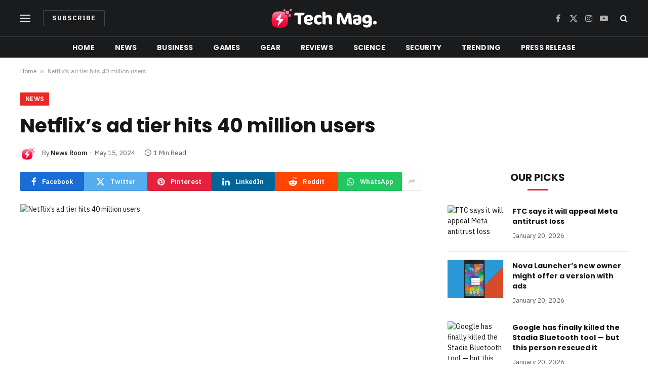

--- FILE ---
content_type: text/html; charset=UTF-8
request_url: https://technologymag.org/netflixs-ad-tier-hits-40-million-users/
body_size: 17599
content:

<!DOCTYPE html>
<html lang="en-US" prefix="og: https://ogp.me/ns#" class="s-light site-s-light">

<head>

	<meta charset="UTF-8" />
	<meta name="viewport" content="width=device-width, initial-scale=1" />
	
<!-- Search Engine Optimization by Rank Math - https://rankmath.com/ -->
<title>Netflix’s ad tier hits 40 million users | Technology Mag</title><link rel="preload" as="image" imagesrcset="https://cdn.vox-cdn.com/thumbor/ScXzGQ8lrcWwmyFEyuCWvqtTjPE=/0x0:2040x1360/1200x628/filters:focal(1020x680:1021x681)/cdn.vox-cdn.com/uploads/chorus_asset/file/23951360/STK072_VRG_Illo_N_Barclay_8_netflix.jpg" imagesizes="(max-width: 788px) 100vw, 788px" /><link rel="preload" as="font" href="https://technologymag.org/wp-content/themes/smart-mag/css/icons/fonts/ts-icons.woff2?v2.7" type="font/woff2" crossorigin="anonymous" />
<meta name="description" content="Netflix’s expansion into an ad-supported model seems to be a hit. Today, at its 2024 upfront presentation, the streamer said that it now has 40 million"/>
<meta name="robots" content="index, follow, max-snippet:-1, max-video-preview:-1, max-image-preview:large"/>
<link rel="canonical" href="https://technologymag.org/netflixs-ad-tier-hits-40-million-users/" />
<meta property="og:locale" content="en_US" />
<meta property="og:type" content="article" />
<meta property="og:title" content="Netflix’s ad tier hits 40 million users | Technology Mag" />
<meta property="og:description" content="Netflix’s expansion into an ad-supported model seems to be a hit. Today, at its 2024 upfront presentation, the streamer said that it now has 40 million" />
<meta property="og:url" content="https://technologymag.org/netflixs-ad-tier-hits-40-million-users/" />
<meta property="og:site_name" content="Technology Mag" />
<meta property="article:section" content="News" />
<meta property="og:updated_time" content="2024-05-15T15:17:51-04:00" />
<meta property="article:published_time" content="2024-05-15T15:17:50-04:00" />
<meta property="article:modified_time" content="2024-05-15T15:17:51-04:00" />
<meta name="twitter:card" content="summary_large_image" />
<meta name="twitter:title" content="Netflix’s ad tier hits 40 million users | Technology Mag" />
<meta name="twitter:description" content="Netflix’s expansion into an ad-supported model seems to be a hit. Today, at its 2024 upfront presentation, the streamer said that it now has 40 million" />
<meta name="twitter:label1" content="Written by" />
<meta name="twitter:data1" content="News Room" />
<meta name="twitter:label2" content="Time to read" />
<meta name="twitter:data2" content="Less than a minute" />
<script type="application/ld+json" class="rank-math-schema">{"@context":"https://schema.org","@graph":[{"@type":["NewsMediaOrganization","Organization"],"@id":"https://technologymag.org/#organization","name":"Technology Mag","url":"https://technologymag.org","logo":{"@type":"ImageObject","@id":"https://technologymag.org/#logo","url":"https://technologymag.org/wp-content/uploads/2023/11/tec-logo.png","contentUrl":"https://technologymag.org/wp-content/uploads/2023/11/tec-logo.png","caption":"Technology Mag","inLanguage":"en-US","width":"419","height":"74"}},{"@type":"WebSite","@id":"https://technologymag.org/#website","url":"https://technologymag.org","name":"Technology Mag","publisher":{"@id":"https://technologymag.org/#organization"},"inLanguage":"en-US"},{"@type":"ImageObject","@id":"https://cdn.vox-cdn.com/thumbor/ScXzGQ8lrcWwmyFEyuCWvqtTjPE=/0x0:2040x1360/1200x628/filters:focal(1020x680:1021x681)/cdn.vox-cdn.com/uploads/chorus_asset/file/23951360/STK072_VRG_Illo_N_Barclay_8_netflix.jpg","url":"https://cdn.vox-cdn.com/thumbor/ScXzGQ8lrcWwmyFEyuCWvqtTjPE=/0x0:2040x1360/1200x628/filters:focal(1020x680:1021x681)/cdn.vox-cdn.com/uploads/chorus_asset/file/23951360/STK072_VRG_Illo_N_Barclay_8_netflix.jpg","width":"200","height":"200","inLanguage":"en-US"},{"@type":"BreadcrumbList","@id":"https://technologymag.org/netflixs-ad-tier-hits-40-million-users/#breadcrumb","itemListElement":[{"@type":"ListItem","position":"1","item":{"@id":"https://technologymag.org","name":"Home"}},{"@type":"ListItem","position":"2","item":{"@id":"https://technologymag.org/netflixs-ad-tier-hits-40-million-users/","name":"Netflix\u2019s ad tier hits 40 million users"}}]},{"@type":"WebPage","@id":"https://technologymag.org/netflixs-ad-tier-hits-40-million-users/#webpage","url":"https://technologymag.org/netflixs-ad-tier-hits-40-million-users/","name":"Netflix\u2019s ad tier hits 40 million users | Technology Mag","datePublished":"2024-05-15T15:17:50-04:00","dateModified":"2024-05-15T15:17:51-04:00","isPartOf":{"@id":"https://technologymag.org/#website"},"primaryImageOfPage":{"@id":"https://cdn.vox-cdn.com/thumbor/ScXzGQ8lrcWwmyFEyuCWvqtTjPE=/0x0:2040x1360/1200x628/filters:focal(1020x680:1021x681)/cdn.vox-cdn.com/uploads/chorus_asset/file/23951360/STK072_VRG_Illo_N_Barclay_8_netflix.jpg"},"inLanguage":"en-US","breadcrumb":{"@id":"https://technologymag.org/netflixs-ad-tier-hits-40-million-users/#breadcrumb"}},{"@type":"Person","@id":"https://technologymag.org/author/staff/","name":"News Room","url":"https://technologymag.org/author/staff/","image":{"@type":"ImageObject","@id":"https://technologymag.org/wp-content/uploads/2023/11/avatar_user_1_1701348727-96x96.png","url":"https://technologymag.org/wp-content/uploads/2023/11/avatar_user_1_1701348727-96x96.png","caption":"News Room","inLanguage":"en-US"},"sameAs":["https://technologymag.org"],"worksFor":{"@id":"https://technologymag.org/#organization"}},{"@type":"NewsArticle","headline":"Netflix\u2019s ad tier hits 40 million users | Technology Mag","datePublished":"2024-05-15T15:17:50-04:00","dateModified":"2024-05-15T15:17:51-04:00","author":{"@id":"https://technologymag.org/author/staff/","name":"News Room"},"publisher":{"@id":"https://technologymag.org/#organization"},"description":"Netflix\u2019s expansion into an ad-supported model seems to be a hit. Today, at its 2024 upfront presentation, the streamer said that it now has 40 million","name":"Netflix\u2019s ad tier hits 40 million users | Technology Mag","@id":"https://technologymag.org/netflixs-ad-tier-hits-40-million-users/#richSnippet","isPartOf":{"@id":"https://technologymag.org/netflixs-ad-tier-hits-40-million-users/#webpage"},"image":{"@id":"https://cdn.vox-cdn.com/thumbor/ScXzGQ8lrcWwmyFEyuCWvqtTjPE=/0x0:2040x1360/1200x628/filters:focal(1020x680:1021x681)/cdn.vox-cdn.com/uploads/chorus_asset/file/23951360/STK072_VRG_Illo_N_Barclay_8_netflix.jpg"},"inLanguage":"en-US","mainEntityOfPage":{"@id":"https://technologymag.org/netflixs-ad-tier-hits-40-million-users/#webpage"}}]}</script>
<!-- /Rank Math WordPress SEO plugin -->

<link rel='dns-prefetch' href='//www.googletagmanager.com' />
<link rel='dns-prefetch' href='//fonts.googleapis.com' />
<link rel="alternate" type="application/rss+xml" title="Technology Mag &raquo; Feed" href="https://technologymag.org/feed/" />
<link rel="alternate" type="application/rss+xml" title="Technology Mag &raquo; Comments Feed" href="https://technologymag.org/comments/feed/" />
<link rel="alternate" type="application/rss+xml" title="Technology Mag &raquo; Netflix’s ad tier hits 40 million users Comments Feed" href="https://technologymag.org/netflixs-ad-tier-hits-40-million-users/feed/" />
<link rel="alternate" title="oEmbed (JSON)" type="application/json+oembed" href="https://technologymag.org/wp-json/oembed/1.0/embed?url=https%3A%2F%2Ftechnologymag.org%2Fnetflixs-ad-tier-hits-40-million-users%2F" />
<link rel="alternate" title="oEmbed (XML)" type="text/xml+oembed" href="https://technologymag.org/wp-json/oembed/1.0/embed?url=https%3A%2F%2Ftechnologymag.org%2Fnetflixs-ad-tier-hits-40-million-users%2F&#038;format=xml" />
<link rel="alternate" type="application/rss+xml" title="Technology Mag &raquo; Stories Feed" href="https://technologymag.org/web-stories/feed/"><style id='wp-img-auto-sizes-contain-inline-css' type='text/css'>
img:is([sizes=auto i],[sizes^="auto," i]){contain-intrinsic-size:3000px 1500px}
/*# sourceURL=wp-img-auto-sizes-contain-inline-css */
</style>
<style id='wp-emoji-styles-inline-css' type='text/css'>

	img.wp-smiley, img.emoji {
		display: inline !important;
		border: none !important;
		box-shadow: none !important;
		height: 1em !important;
		width: 1em !important;
		margin: 0 0.07em !important;
		vertical-align: -0.1em !important;
		background: none !important;
		padding: 0 !important;
	}
/*# sourceURL=wp-emoji-styles-inline-css */
</style>
<link rel='stylesheet' id='wp-block-library-css' href='https://technologymag.org/wp-includes/css/dist/block-library/style.min.css?ver=6.9' type='text/css' media='all' />
<style id='classic-theme-styles-inline-css' type='text/css'>
/*! This file is auto-generated */
.wp-block-button__link{color:#fff;background-color:#32373c;border-radius:9999px;box-shadow:none;text-decoration:none;padding:calc(.667em + 2px) calc(1.333em + 2px);font-size:1.125em}.wp-block-file__button{background:#32373c;color:#fff;text-decoration:none}
/*# sourceURL=/wp-includes/css/classic-themes.min.css */
</style>
<style id='global-styles-inline-css' type='text/css'>
:root{--wp--preset--aspect-ratio--square: 1;--wp--preset--aspect-ratio--4-3: 4/3;--wp--preset--aspect-ratio--3-4: 3/4;--wp--preset--aspect-ratio--3-2: 3/2;--wp--preset--aspect-ratio--2-3: 2/3;--wp--preset--aspect-ratio--16-9: 16/9;--wp--preset--aspect-ratio--9-16: 9/16;--wp--preset--color--black: #000000;--wp--preset--color--cyan-bluish-gray: #abb8c3;--wp--preset--color--white: #ffffff;--wp--preset--color--pale-pink: #f78da7;--wp--preset--color--vivid-red: #cf2e2e;--wp--preset--color--luminous-vivid-orange: #ff6900;--wp--preset--color--luminous-vivid-amber: #fcb900;--wp--preset--color--light-green-cyan: #7bdcb5;--wp--preset--color--vivid-green-cyan: #00d084;--wp--preset--color--pale-cyan-blue: #8ed1fc;--wp--preset--color--vivid-cyan-blue: #0693e3;--wp--preset--color--vivid-purple: #9b51e0;--wp--preset--gradient--vivid-cyan-blue-to-vivid-purple: linear-gradient(135deg,rgb(6,147,227) 0%,rgb(155,81,224) 100%);--wp--preset--gradient--light-green-cyan-to-vivid-green-cyan: linear-gradient(135deg,rgb(122,220,180) 0%,rgb(0,208,130) 100%);--wp--preset--gradient--luminous-vivid-amber-to-luminous-vivid-orange: linear-gradient(135deg,rgb(252,185,0) 0%,rgb(255,105,0) 100%);--wp--preset--gradient--luminous-vivid-orange-to-vivid-red: linear-gradient(135deg,rgb(255,105,0) 0%,rgb(207,46,46) 100%);--wp--preset--gradient--very-light-gray-to-cyan-bluish-gray: linear-gradient(135deg,rgb(238,238,238) 0%,rgb(169,184,195) 100%);--wp--preset--gradient--cool-to-warm-spectrum: linear-gradient(135deg,rgb(74,234,220) 0%,rgb(151,120,209) 20%,rgb(207,42,186) 40%,rgb(238,44,130) 60%,rgb(251,105,98) 80%,rgb(254,248,76) 100%);--wp--preset--gradient--blush-light-purple: linear-gradient(135deg,rgb(255,206,236) 0%,rgb(152,150,240) 100%);--wp--preset--gradient--blush-bordeaux: linear-gradient(135deg,rgb(254,205,165) 0%,rgb(254,45,45) 50%,rgb(107,0,62) 100%);--wp--preset--gradient--luminous-dusk: linear-gradient(135deg,rgb(255,203,112) 0%,rgb(199,81,192) 50%,rgb(65,88,208) 100%);--wp--preset--gradient--pale-ocean: linear-gradient(135deg,rgb(255,245,203) 0%,rgb(182,227,212) 50%,rgb(51,167,181) 100%);--wp--preset--gradient--electric-grass: linear-gradient(135deg,rgb(202,248,128) 0%,rgb(113,206,126) 100%);--wp--preset--gradient--midnight: linear-gradient(135deg,rgb(2,3,129) 0%,rgb(40,116,252) 100%);--wp--preset--font-size--small: 13px;--wp--preset--font-size--medium: 20px;--wp--preset--font-size--large: 36px;--wp--preset--font-size--x-large: 42px;--wp--preset--spacing--20: 0.44rem;--wp--preset--spacing--30: 0.67rem;--wp--preset--spacing--40: 1rem;--wp--preset--spacing--50: 1.5rem;--wp--preset--spacing--60: 2.25rem;--wp--preset--spacing--70: 3.38rem;--wp--preset--spacing--80: 5.06rem;--wp--preset--shadow--natural: 6px 6px 9px rgba(0, 0, 0, 0.2);--wp--preset--shadow--deep: 12px 12px 50px rgba(0, 0, 0, 0.4);--wp--preset--shadow--sharp: 6px 6px 0px rgba(0, 0, 0, 0.2);--wp--preset--shadow--outlined: 6px 6px 0px -3px rgb(255, 255, 255), 6px 6px rgb(0, 0, 0);--wp--preset--shadow--crisp: 6px 6px 0px rgb(0, 0, 0);}:where(.is-layout-flex){gap: 0.5em;}:where(.is-layout-grid){gap: 0.5em;}body .is-layout-flex{display: flex;}.is-layout-flex{flex-wrap: wrap;align-items: center;}.is-layout-flex > :is(*, div){margin: 0;}body .is-layout-grid{display: grid;}.is-layout-grid > :is(*, div){margin: 0;}:where(.wp-block-columns.is-layout-flex){gap: 2em;}:where(.wp-block-columns.is-layout-grid){gap: 2em;}:where(.wp-block-post-template.is-layout-flex){gap: 1.25em;}:where(.wp-block-post-template.is-layout-grid){gap: 1.25em;}.has-black-color{color: var(--wp--preset--color--black) !important;}.has-cyan-bluish-gray-color{color: var(--wp--preset--color--cyan-bluish-gray) !important;}.has-white-color{color: var(--wp--preset--color--white) !important;}.has-pale-pink-color{color: var(--wp--preset--color--pale-pink) !important;}.has-vivid-red-color{color: var(--wp--preset--color--vivid-red) !important;}.has-luminous-vivid-orange-color{color: var(--wp--preset--color--luminous-vivid-orange) !important;}.has-luminous-vivid-amber-color{color: var(--wp--preset--color--luminous-vivid-amber) !important;}.has-light-green-cyan-color{color: var(--wp--preset--color--light-green-cyan) !important;}.has-vivid-green-cyan-color{color: var(--wp--preset--color--vivid-green-cyan) !important;}.has-pale-cyan-blue-color{color: var(--wp--preset--color--pale-cyan-blue) !important;}.has-vivid-cyan-blue-color{color: var(--wp--preset--color--vivid-cyan-blue) !important;}.has-vivid-purple-color{color: var(--wp--preset--color--vivid-purple) !important;}.has-black-background-color{background-color: var(--wp--preset--color--black) !important;}.has-cyan-bluish-gray-background-color{background-color: var(--wp--preset--color--cyan-bluish-gray) !important;}.has-white-background-color{background-color: var(--wp--preset--color--white) !important;}.has-pale-pink-background-color{background-color: var(--wp--preset--color--pale-pink) !important;}.has-vivid-red-background-color{background-color: var(--wp--preset--color--vivid-red) !important;}.has-luminous-vivid-orange-background-color{background-color: var(--wp--preset--color--luminous-vivid-orange) !important;}.has-luminous-vivid-amber-background-color{background-color: var(--wp--preset--color--luminous-vivid-amber) !important;}.has-light-green-cyan-background-color{background-color: var(--wp--preset--color--light-green-cyan) !important;}.has-vivid-green-cyan-background-color{background-color: var(--wp--preset--color--vivid-green-cyan) !important;}.has-pale-cyan-blue-background-color{background-color: var(--wp--preset--color--pale-cyan-blue) !important;}.has-vivid-cyan-blue-background-color{background-color: var(--wp--preset--color--vivid-cyan-blue) !important;}.has-vivid-purple-background-color{background-color: var(--wp--preset--color--vivid-purple) !important;}.has-black-border-color{border-color: var(--wp--preset--color--black) !important;}.has-cyan-bluish-gray-border-color{border-color: var(--wp--preset--color--cyan-bluish-gray) !important;}.has-white-border-color{border-color: var(--wp--preset--color--white) !important;}.has-pale-pink-border-color{border-color: var(--wp--preset--color--pale-pink) !important;}.has-vivid-red-border-color{border-color: var(--wp--preset--color--vivid-red) !important;}.has-luminous-vivid-orange-border-color{border-color: var(--wp--preset--color--luminous-vivid-orange) !important;}.has-luminous-vivid-amber-border-color{border-color: var(--wp--preset--color--luminous-vivid-amber) !important;}.has-light-green-cyan-border-color{border-color: var(--wp--preset--color--light-green-cyan) !important;}.has-vivid-green-cyan-border-color{border-color: var(--wp--preset--color--vivid-green-cyan) !important;}.has-pale-cyan-blue-border-color{border-color: var(--wp--preset--color--pale-cyan-blue) !important;}.has-vivid-cyan-blue-border-color{border-color: var(--wp--preset--color--vivid-cyan-blue) !important;}.has-vivid-purple-border-color{border-color: var(--wp--preset--color--vivid-purple) !important;}.has-vivid-cyan-blue-to-vivid-purple-gradient-background{background: var(--wp--preset--gradient--vivid-cyan-blue-to-vivid-purple) !important;}.has-light-green-cyan-to-vivid-green-cyan-gradient-background{background: var(--wp--preset--gradient--light-green-cyan-to-vivid-green-cyan) !important;}.has-luminous-vivid-amber-to-luminous-vivid-orange-gradient-background{background: var(--wp--preset--gradient--luminous-vivid-amber-to-luminous-vivid-orange) !important;}.has-luminous-vivid-orange-to-vivid-red-gradient-background{background: var(--wp--preset--gradient--luminous-vivid-orange-to-vivid-red) !important;}.has-very-light-gray-to-cyan-bluish-gray-gradient-background{background: var(--wp--preset--gradient--very-light-gray-to-cyan-bluish-gray) !important;}.has-cool-to-warm-spectrum-gradient-background{background: var(--wp--preset--gradient--cool-to-warm-spectrum) !important;}.has-blush-light-purple-gradient-background{background: var(--wp--preset--gradient--blush-light-purple) !important;}.has-blush-bordeaux-gradient-background{background: var(--wp--preset--gradient--blush-bordeaux) !important;}.has-luminous-dusk-gradient-background{background: var(--wp--preset--gradient--luminous-dusk) !important;}.has-pale-ocean-gradient-background{background: var(--wp--preset--gradient--pale-ocean) !important;}.has-electric-grass-gradient-background{background: var(--wp--preset--gradient--electric-grass) !important;}.has-midnight-gradient-background{background: var(--wp--preset--gradient--midnight) !important;}.has-small-font-size{font-size: var(--wp--preset--font-size--small) !important;}.has-medium-font-size{font-size: var(--wp--preset--font-size--medium) !important;}.has-large-font-size{font-size: var(--wp--preset--font-size--large) !important;}.has-x-large-font-size{font-size: var(--wp--preset--font-size--x-large) !important;}
:where(.wp-block-post-template.is-layout-flex){gap: 1.25em;}:where(.wp-block-post-template.is-layout-grid){gap: 1.25em;}
:where(.wp-block-term-template.is-layout-flex){gap: 1.25em;}:where(.wp-block-term-template.is-layout-grid){gap: 1.25em;}
:where(.wp-block-columns.is-layout-flex){gap: 2em;}:where(.wp-block-columns.is-layout-grid){gap: 2em;}
:root :where(.wp-block-pullquote){font-size: 1.5em;line-height: 1.6;}
/*# sourceURL=global-styles-inline-css */
</style>
<link rel='stylesheet' id='contact-form-7-css' href='https://technologymag.org/wp-content/plugins/contact-form-7/includes/css/styles.css?ver=6.1.3' type='text/css' media='all' />
<style id='contact-form-7-inline-css' type='text/css'>
.wpcf7 .wpcf7-recaptcha iframe {margin-bottom: 0;}.wpcf7 .wpcf7-recaptcha[data-align="center"] > div {margin: 0 auto;}.wpcf7 .wpcf7-recaptcha[data-align="right"] > div {margin: 0 0 0 auto;}
/*# sourceURL=contact-form-7-inline-css */
</style>
<link rel='stylesheet' id='wp_automatic_gallery_style-css' href='https://technologymag.org/wp-content/plugins/wp-automatic/css/wp-automatic.css?ver=1.0.0' type='text/css' media='all' />
<link rel='stylesheet' id='smartmag-core-css' href='https://technologymag.org/wp-content/themes/smart-mag/style.css?ver=10.3.2' type='text/css' media='all' />
<style id='smartmag-core-inline-css' type='text/css'>
:root { --c-main: #ef2626;
--c-main-rgb: 239,38,38;
--text-font: "IBM Plex Sans", system-ui, -apple-system, "Segoe UI", Arial, sans-serif;
--body-font: "IBM Plex Sans", system-ui, -apple-system, "Segoe UI", Arial, sans-serif;
--title-font: "Poppins", system-ui, -apple-system, "Segoe UI", Arial, sans-serif;
--h-font: "Poppins", system-ui, -apple-system, "Segoe UI", Arial, sans-serif;
--text-h-font: var(--h-font);
--title-size-s: 16px;
--title-size-n: 17px;
--title-size-m: 18px;
--title-fw-semi: 700;
--c-post-meta: #5e5e5e; }
.smart-head-main .smart-head-mid { --head-h: 72px; }
.s-dark .smart-head-main .smart-head-mid,
.smart-head-main .s-dark.smart-head-mid { background-color: #1a1b1d; }
.smart-head-main .smart-head-mid { border-top-width: 0px; }
.smart-head-main .smart-head-bot { --head-h: 42px; background-color: #1a1b1d; border-top-width: 1px; }
.s-dark .smart-head-main .smart-head-bot,
.smart-head-main .s-dark.smart-head-bot { border-top-color: #383838; }
.smart-head-main .smart-head-bot { border-bottom-width: 0px; }
.s-dark .smart-head-main .smart-head-bot,
.smart-head-main .s-dark.smart-head-bot { border-bottom-color: #383838; }
.navigation { font-family: "Poppins", system-ui, -apple-system, "Segoe UI", Arial, sans-serif; }
.navigation-main .menu > li > a { font-size: 14px; font-weight: bold; text-transform: uppercase; letter-spacing: .01em; }
.navigation-main .menu > li li a { font-size: 13px; }
.navigation-main { --nav-items-space: 20px; }
.nav-hov-b .menu > li > a:before { border-width: 3px; }
.s-dark .navigation { --c-nav-blip: #bababa; --c-nav-hov-bg: rgba(239,239,239,0); }
.mobile-menu { font-family: "Poppins", system-ui, -apple-system, "Segoe UI", Arial, sans-serif; font-weight: 600; }
.s-dark .smart-head-main .spc-social,
.smart-head-main .s-dark .spc-social { --c-spc-social: #b2b2b2; }
.smart-head-main .spc-social { --spc-social-fs: 16px; --spc-social-space: 5px; }
.smart-head-main .hamburger-icon { --line-weight: 2px; }
.smart-head-main .offcanvas-toggle { --item-mr: 25px; }
.smart-head .ts-button1 { font-weight: bold; line-height: .8; letter-spacing: 0.08em; }
.upper-footer .block-head { --space-below: 35px; --line-weight: 3px; --c-border: #0a0a0a; }
.post-meta .meta-item, .post-meta .text-in { font-size: 13px; }
.post-meta .post-cat > a { font-family: "Poppins", system-ui, -apple-system, "Segoe UI", Arial, sans-serif; font-weight: 600; }
.s-light .block-wrap.s-dark { --c-post-meta: var(--c-contrast-450); }
.s-dark, .s-light .block-wrap.s-dark { --c-post-meta: #e0e0e0; }
.post-meta { --p-meta-sep: "-"; --p-meta-sep-pad: 5px; }
.post-meta .meta-item:before { transform: scale(0.85); }
.cat-labels .category { font-family: "Poppins", system-ui, -apple-system, "Segoe UI", Arial, sans-serif; font-size: 13px; font-weight: 600; font-style: normal; text-transform: uppercase; line-height: 1.8; }
.block-head .heading { font-family: "Poppins", system-ui, -apple-system, "Segoe UI", Arial, sans-serif; }
.block-head-c .heading { font-size: 20px; }
.block-head-c { --line-weight: 3px; }
.block-head-c2 { --line-weight: 3px; }
.block-head-e1 .heading { font-size: 20px; }
.site-s-light .entry-content { color: #212121; }
.s-dark .entry-content { color: #efefef; }
.s-head-large .post-title { font-size: 39px; }
@media (min-width: 940px) and (max-width: 1200px) { .navigation-main .menu > li > a { font-size: calc(10px + (14px - 10px) * .7); } }
@media (max-width: 767px) { .s-head-large .post-title { font-size: 32px; } }


/*# sourceURL=smartmag-core-inline-css */
</style>
<link rel='stylesheet' id='smartmag-magnific-popup-css' href='https://technologymag.org/wp-content/themes/smart-mag/css/lightbox.css?ver=10.3.2' type='text/css' media='all' />
<link rel='stylesheet' id='smartmag-icons-css' href='https://technologymag.org/wp-content/themes/smart-mag/css/icons/icons.css?ver=10.3.2' type='text/css' media='all' />
<link crossorigin="anonymous" rel='stylesheet' id='smartmag-gfonts-custom-css' href='https://fonts.googleapis.com/css?family=IBM+Plex+Sans%3A400%2C500%2C600%2C700%7CPoppins%3A400%2C500%2C600%2C700&#038;display=swap' type='text/css' media='all' />
<script type="4742c7dfd2e3c5c960cdd73c-text/javascript" src="https://technologymag.org/wp-includes/js/jquery/jquery.min.js?ver=3.7.1" id="jquery-core-js"></script>
<script type="4742c7dfd2e3c5c960cdd73c-text/javascript" src="https://technologymag.org/wp-includes/js/jquery/jquery-migrate.min.js?ver=3.4.1" id="jquery-migrate-js"></script>
<script type="4742c7dfd2e3c5c960cdd73c-text/javascript" src="https://technologymag.org/wp-content/plugins/wp-automatic/js/main-front.js?ver=6.9" id="wp_automatic_gallery-js"></script>
<script type="4742c7dfd2e3c5c960cdd73c-text/javascript" src="https://technologymag.org/wp-content/plugins/sphere-post-views/assets/js/post-views.js?ver=1.0.1" id="sphere-post-views-js"></script>
<script type="4742c7dfd2e3c5c960cdd73c-text/javascript" id="sphere-post-views-js-after">
/* <![CDATA[ */
var Sphere_PostViews = {"ajaxUrl":"https:\/\/technologymag.org\/wp-admin\/admin-ajax.php?sphere_post_views=1","sampling":0,"samplingRate":10,"repeatCountDelay":0,"postID":13591,"token":"b5bd3d12a4"}
//# sourceURL=sphere-post-views-js-after
/* ]]> */
</script>

<!-- Google Analytics snippet added by Site Kit -->
<script type="4742c7dfd2e3c5c960cdd73c-text/javascript" src="https://www.googletagmanager.com/gtag/js?id=GT-TX9RSLC" id="google_gtagjs-js" async></script>
<script type="4742c7dfd2e3c5c960cdd73c-text/javascript" id="google_gtagjs-js-after">
/* <![CDATA[ */
window.dataLayer = window.dataLayer || [];function gtag(){dataLayer.push(arguments);}
gtag('set', 'linker', {"domains":["technologymag.org"]} );
gtag("js", new Date());
gtag("set", "developer_id.dZTNiMT", true);
gtag("config", "GT-TX9RSLC");
//# sourceURL=google_gtagjs-js-after
/* ]]> */
</script>

<!-- End Google Analytics snippet added by Site Kit -->
<link rel="https://api.w.org/" href="https://technologymag.org/wp-json/" /><link rel="alternate" title="JSON" type="application/json" href="https://technologymag.org/wp-json/wp/v2/posts/13591" /><link rel="EditURI" type="application/rsd+xml" title="RSD" href="https://technologymag.org/xmlrpc.php?rsd" />
<meta name="generator" content="WordPress 6.9" />
<link rel='shortlink' href='https://technologymag.org/?p=13591' />
<!-- FIFU:meta:begin:image -->
<meta property="og:image" content="https://cdn.vox-cdn.com/thumbor/ScXzGQ8lrcWwmyFEyuCWvqtTjPE=/0x0:2040x1360/1200x628/filters:focal(1020x680:1021x681)/cdn.vox-cdn.com/uploads/chorus_asset/file/23951360/STK072_VRG_Illo_N_Barclay_8_netflix.jpg" />
<!-- FIFU:meta:end:image --><!-- FIFU:meta:begin:twitter -->
<meta name="twitter:image" content="https://cdn.vox-cdn.com/thumbor/ScXzGQ8lrcWwmyFEyuCWvqtTjPE=/0x0:2040x1360/1200x628/filters:focal(1020x680:1021x681)/cdn.vox-cdn.com/uploads/chorus_asset/file/23951360/STK072_VRG_Illo_N_Barclay_8_netflix.jpg" />
<!-- FIFU:meta:end:twitter --><meta name="generator" content="Site Kit by Google 1.116.0" />
		<script type="4742c7dfd2e3c5c960cdd73c-text/javascript">
		var BunyadSchemeKey = 'bunyad-scheme';
		(() => {
			const d = document.documentElement;
			const c = d.classList;
			var scheme = localStorage.getItem(BunyadSchemeKey);
			
			if (scheme) {
				d.dataset.origClass = c;
				scheme === 'dark' ? c.remove('s-light', 'site-s-light') : c.remove('s-dark', 'site-s-dark');
				c.add('site-s-' + scheme, 's-' + scheme);
			}
		})();
		</script>
		<meta name="generator" content="Elementor 3.33.4; features: e_font_icon_svg, additional_custom_breakpoints; settings: css_print_method-external, google_font-enabled, font_display-swap">
<style type="text/css">.recentcomments a{display:inline !important;padding:0 !important;margin:0 !important;}</style>			<style>
				.e-con.e-parent:nth-of-type(n+4):not(.e-lazyloaded):not(.e-no-lazyload),
				.e-con.e-parent:nth-of-type(n+4):not(.e-lazyloaded):not(.e-no-lazyload) * {
					background-image: none !important;
				}
				@media screen and (max-height: 1024px) {
					.e-con.e-parent:nth-of-type(n+3):not(.e-lazyloaded):not(.e-no-lazyload),
					.e-con.e-parent:nth-of-type(n+3):not(.e-lazyloaded):not(.e-no-lazyload) * {
						background-image: none !important;
					}
				}
				@media screen and (max-height: 640px) {
					.e-con.e-parent:nth-of-type(n+2):not(.e-lazyloaded):not(.e-no-lazyload),
					.e-con.e-parent:nth-of-type(n+2):not(.e-lazyloaded):not(.e-no-lazyload) * {
						background-image: none !important;
					}
				}
			</style>
			<link rel="amphtml" href="https://technologymag.org/netflixs-ad-tier-hits-40-million-users/amp/"><script type="4742c7dfd2e3c5c960cdd73c-text/javascript" id="google_gtagjs" src="https://www.googletagmanager.com/gtag/js?id=G-10VPCN88PK" async="async"></script>
<script type="4742c7dfd2e3c5c960cdd73c-text/javascript" id="google_gtagjs-inline">
/* <![CDATA[ */
window.dataLayer = window.dataLayer || [];function gtag(){dataLayer.push(arguments);}gtag('set', 'linker', {"domains":["technologymag.org"]} );gtag('js', new Date());gtag('config', 'G-10VPCN88PK', {} );
/* ]]> */
</script>
<link rel="icon" href="https://technologymag.org/wp-content/uploads/2023/11/cropped-dsfergt-32x32.png" sizes="32x32" />
<link rel="icon" href="https://technologymag.org/wp-content/uploads/2023/11/cropped-dsfergt-192x192.png" sizes="192x192" />
<link rel="apple-touch-icon" href="https://technologymag.org/wp-content/uploads/2023/11/cropped-dsfergt-180x180.png" />
<meta name="msapplication-TileImage" content="https://technologymag.org/wp-content/uploads/2023/11/cropped-dsfergt-270x270.png" />

<!-- FIFU:jsonld:begin -->
<script type="application/ld+json">{"@context":"https://schema.org","@graph":[{"@type":"ImageObject","@id":"https://cdn.vox-cdn.com/thumbor/ScXzGQ8lrcWwmyFEyuCWvqtTjPE=/0x0:2040x1360/1200x628/filters:focal(1020x680:1021x681)/cdn.vox-cdn.com/uploads/chorus_asset/file/23951360/STK072_VRG_Illo_N_Barclay_8_netflix.jpg","url":"https://cdn.vox-cdn.com/thumbor/ScXzGQ8lrcWwmyFEyuCWvqtTjPE=/0x0:2040x1360/1200x628/filters:focal(1020x680:1021x681)/cdn.vox-cdn.com/uploads/chorus_asset/file/23951360/STK072_VRG_Illo_N_Barclay_8_netflix.jpg","contentUrl":"https://cdn.vox-cdn.com/thumbor/ScXzGQ8lrcWwmyFEyuCWvqtTjPE=/0x0:2040x1360/1200x628/filters:focal(1020x680:1021x681)/cdn.vox-cdn.com/uploads/chorus_asset/file/23951360/STK072_VRG_Illo_N_Barclay_8_netflix.jpg","mainEntityOfPage":"https://technologymag.org/netflixs-ad-tier-hits-40-million-users/"}]}</script>
<!-- FIFU:jsonld:end -->
		<style type="text/css" id="wp-custom-css">
			.entry-content input:not([type=submit]) {
    width: 100% !important;
}

#onesignal-slidedown-container #onesignal-slidedown-dialog .slidedown-button.primary {
    padding-bottom: 34px !important;
    padding-top: 8px !important;
}		</style>
		

<link rel="preload" as="image" href="https://platform.theverge.com/wp-content/uploads/sites/2/2025/08/STK155_OPEN_AI_4_CVirginia_D.png?quality=90&#038;strip=all&#038;crop=0%2C10.742221417566%2C100%2C78.515557164868&#038;w=1200"><link rel="preload" as="image" href="https://platform.theverge.com/wp-content/uploads/sites/2/2025/04/STKS507_FTCxMETA_ANTITRUST_CVIRGINIA_E.jpg?quality=90&#038;strip=all&#038;crop=0%2C10.732984293194%2C100%2C78.534031413613&#038;w=1200"><link rel="preload" as="image" href="https://platform.theverge.com/wp-content/uploads/sites/2/2025/09/Screenshot_2024_08_09_at_5.17.19_PM.png.webp?quality=90&#038;strip=all&#038;crop=0%2C10.642922330563%2C100%2C78.714155338873&#038;w=1200"><link rel="preload" as="image" href="https://cdn.vox-cdn.com/thumbor/ScXzGQ8lrcWwmyFEyuCWvqtTjPE=/0x0:2040x1360/1200x628/filters:focal(1020x680:1021x681)/cdn.vox-cdn.com/uploads/chorus_asset/file/23951360/STK072_VRG_Illo_N_Barclay_8_netflix.jpg"><link rel="preload" as="image" href="https://platform.theverge.com/wp-content/uploads/sites/2/2025/08/STK155_OPEN_AI_4_CVirginia_D.png?quality=90&#038;strip=all&#038;crop=0%2C10.742221417566%2C100%2C78.515557164868&#038;w=1200"><link rel="preload" as="image" href="https://platform.theverge.com/wp-content/uploads/sites/2/2025/04/STKS507_FTCxMETA_ANTITRUST_CVIRGINIA_E.jpg?quality=90&#038;strip=all&#038;crop=0%2C10.732984293194%2C100%2C78.534031413613&#038;w=1200"><link rel="preload" as="image" href="https://platform.theverge.com/wp-content/uploads/sites/2/2025/09/Screenshot_2024_08_09_at_5.17.19_PM.png.webp?quality=90&#038;strip=all&#038;crop=0%2C10.642922330563%2C100%2C78.714155338873&#038;w=1200"><link rel="preload" as="image" href="https://platform.theverge.com/wp-content/uploads/sites/2/2025/12/akrales_191113_3779_0163.webp?quality=90&#038;strip=all&#038;crop=0%2C10.732984293194%2C100%2C78.534031413613&#038;w=1200"><link rel="preload" as="image" href="https://platform.theverge.com/wp-content/uploads/sites/2/2026/01/us-feature-all-your-games-in-one-tiny-card-549390596.jpeg?quality=90&#038;strip=all&#038;crop=0%2C2.8795811518325%2C100%2C94.240837696335&#038;w=1200"><link rel="preload" as="image" href="https://platform.theverge.com/wp-content/uploads/sites/2/2025/04/STKS488_TARIFFS_3_CVirginia_A.jpg?quality=90&#038;strip=all&#038;crop=0%2C10.732984293194%2C100%2C78.534031413613&#038;w=1200"><link rel="preload" as="image" href="https://platform.theverge.com/wp-content/uploads/sites/2/2025/04/STKS507_FTCxMETA_ANTITRUST_CVIRGINIA_E.jpg?quality=90&#038;strip=all&#038;crop=0%2C10.732984293194%2C100%2C78.534031413613&#038;w=1200"><link rel="preload" as="image" href="https://platform.theverge.com/wp-content/uploads/sites/2/2025/09/Screenshot_2024_08_09_at_5.17.19_PM.png.webp?quality=90&#038;strip=all&#038;crop=0%2C10.642922330563%2C100%2C78.714155338873&#038;w=1200"><link rel="preload" as="image" href="https://platform.theverge.com/wp-content/uploads/sites/2/2025/12/akrales_191113_3779_0163.webp?quality=90&#038;strip=all&#038;crop=0%2C10.732984293194%2C100%2C78.534031413613&#038;w=1200"><link rel="preload" as="image" href="https://platform.theverge.com/wp-content/uploads/sites/2/2026/01/us-feature-all-your-games-in-one-tiny-card-549390596.jpeg?quality=90&#038;strip=all&#038;crop=0%2C2.8795811518325%2C100%2C94.240837696335&#038;w=1200"><link rel="preload" as="image" href="https://platform.theverge.com/wp-content/uploads/sites/2/2025/04/STKS488_TARIFFS_3_CVirginia_A.jpg?quality=90&#038;strip=all&#038;crop=0%2C10.732984293194%2C100%2C78.534031413613&#038;w=1200"><link rel="preload" as="image" href="https://platform.theverge.com/wp-content/uploads/sites/2/chorus/uploads/chorus_asset/file/25378906/STK088_SPOTIFY_CVIRGINIA_B.jpg?quality=90&#038;strip=all&#038;crop=0%2C10.732984293194%2C100%2C78.534031413613&#038;w=1200"><link rel="preload" as="image" href="https://platform.theverge.com/wp-content/uploads/sites/2/2025/04/insitu_8II_65_anonymousbar_wm_oil-Large.jpg?quality=90&#038;strip=all&#038;crop=0%2C10.740652134574%2C100%2C78.518695730853&#038;w=1200"><link rel="preload" as="image" href="https://platform.theverge.com/wp-content/uploads/sites/2/2026/01/image-3-1.png?quality=90&#038;strip=all&#038;crop=0%2C18.064362592314%2C100%2C63.871274815372&#038;w=1200"></head>



















<body data-rsssl=1 class="wp-singular post-template-default single single-post postid-13591 single-format-standard wp-theme-smart-mag right-sidebar post-layout-large post-cat-43 has-lb has-lb-sm ts-img-hov-fade layout-normal elementor-default elementor-kit-5075">



<div class="main-wrap">

	
<div class="off-canvas-backdrop"></div>
<div class="mobile-menu-container off-canvas s-dark" id="off-canvas">

	<div class="off-canvas-head">
		<a href="#" class="close">
			<span class="visuallyhidden">Close Menu</span>
			<i class="tsi tsi-times"></i>
		</a>

		<div class="ts-logo">
			<img class="logo-mobile logo-image" src="https://technologymag.org/wp-content/uploads/2023/11/tec-logo.png" width="210" height="37" alt="Technology Mag"/>		</div>
	</div>

	<div class="off-canvas-content">

					<ul class="mobile-menu"></ul>
		
					<div class="off-canvas-widgets">
				
		<div id="smartmag-block-newsletter-2" class="widget ts-block-widget smartmag-widget-newsletter">		
		<div class="block">
			<div class="block-newsletter ">
	<div class="spc-newsletter spc-newsletter-b spc-newsletter-center spc-newsletter-sm">

		<div class="bg-wrap"></div>

		
		<div class="inner">

			
			
			<h3 class="heading">
				Subscribe to Updates			</h3>

							<div class="base-text message">
					<p>Get the latest creative news from FooBar about art, design and business.</p>
</div>
			
							<form method="post" action="" class="form fields-style fields-full" target="_blank">
					<div class="main-fields">
						<p class="field-email">
							<input type="email" name="EMAIL" placeholder="Your email address.." required />
						</p>
						
						<p class="field-submit">
							<input type="submit" value="Subscribe" />
						</p>
					</div>

											<p class="disclaimer">
							<label>
																	<input type="checkbox" name="privacy" required />
								
								By signing up, you agree to the our terms and our <a href="#">Privacy Policy</a> agreement.							</label>
						</p>
									</form>
			
			
		</div>
	</div>
</div>		</div>

		</div>
		<div id="smartmag-block-posts-small-3" class="widget ts-block-widget smartmag-widget-posts-small">		
		<div class="block">
					<section class="block-wrap block-posts-small block-sc mb-none" data-id="1">

			<div class="widget-title block-head block-head-ac block-head-b"><h5 class="heading">What's Hot</h5></div>	
			<div class="block-content">
				
	<div class="loop loop-small loop-small-a loop-sep loop-small-sep grid grid-1 md:grid-1 sm:grid-1 xs:grid-1">

					
<article class="l-post small-post small-a-post m-pos-left">

	
			<div class="media">

		
			<a href="https://technologymag.org/chatgpt-is-using-age-prediction-to-restrict-what-minors-see/" class="image-link media-ratio ar-bunyad-thumb" title="ChatGPT is using age prediction to restrict what minors see"><img post-id="48888" fifu-featured="1" width="110" height="76" src="https://platform.theverge.com/wp-content/uploads/sites/2/2025/08/STK155_OPEN_AI_4_CVirginia_D.png?quality=90&amp;strip=all&amp;crop=0%2C10.742221417566%2C100%2C78.515557164868&amp;w=1200" class="attachment-large size-large wp-post-image" alt="ChatGPT is using age prediction to restrict what minors see" title="ChatGPT is using age prediction to restrict what minors see" title="ChatGPT is using age prediction to restrict what minors see" sizes="(max-width: 110px) 100vw, 110px" title="ChatGPT is using age prediction to restrict what minors see" decoding="async" /></a>			
			
			
			
		
		</div>
	

	
		<div class="content">

			<div class="post-meta post-meta-a post-meta-left has-below"><h4 class="is-title post-title"><a href="https://technologymag.org/chatgpt-is-using-age-prediction-to-restrict-what-minors-see/">ChatGPT is using age prediction to restrict what minors see</a></h4><div class="post-meta-items meta-below"><span class="meta-item date"><span class="date-link"><time class="post-date" datetime="2026-01-21T06:16:32-05:00">January 21, 2026</time></span></span></div></div>			
			
			
		</div>

	
</article>	
					
<article class="l-post small-post small-a-post m-pos-left">

	
			<div class="media">

		
			<a href="https://technologymag.org/ftc-says-it-will-appeal-meta-antitrust-loss/" class="image-link media-ratio ar-bunyad-thumb" title="FTC says it will appeal Meta antitrust loss"><img post-id="48885" fifu-featured="1" width="110" height="76" src="https://platform.theverge.com/wp-content/uploads/sites/2/2025/04/STKS507_FTCxMETA_ANTITRUST_CVIRGINIA_E.jpg?quality=90&amp;strip=all&amp;crop=0%2C10.732984293194%2C100%2C78.534031413613&amp;w=1200" class="attachment-large size-large wp-post-image" alt="FTC says it will appeal Meta antitrust loss" title="FTC says it will appeal Meta antitrust loss" title="FTC says it will appeal Meta antitrust loss" sizes="(max-width: 110px) 100vw, 110px" title="FTC says it will appeal Meta antitrust loss" decoding="async" /></a>			
			
			
			
		
		</div>
	

	
		<div class="content">

			<div class="post-meta post-meta-a post-meta-left has-below"><h4 class="is-title post-title"><a href="https://technologymag.org/ftc-says-it-will-appeal-meta-antitrust-loss/">FTC says it will appeal Meta antitrust loss</a></h4><div class="post-meta-items meta-below"><span class="meta-item date"><span class="date-link"><time class="post-date" datetime="2026-01-20T18:04:31-05:00">January 20, 2026</time></span></span></div></div>			
			
			
		</div>

	
</article>	
					
<article class="l-post small-post small-a-post m-pos-left">

	
			<div class="media">

		
			<a href="https://technologymag.org/nova-launchers-new-owner-might-offer-a-version-with-ads/" class="image-link media-ratio ar-bunyad-thumb" title="Nova Launcher’s new owner might offer a version with ads"><img post-id="48882" fifu-featured="1" loading="lazy" width="110" height="76" src="https://platform.theverge.com/wp-content/uploads/sites/2/2025/09/Screenshot_2024_08_09_at_5.17.19_PM.png.webp?quality=90&amp;strip=all&amp;crop=0%2C10.642922330563%2C100%2C78.714155338873&amp;w=1200" class="attachment-large size-large wp-post-image" alt="Nova Launcher’s new owner might offer a version with ads" title="Nova Launcher’s new owner might offer a version with ads" title="Nova Launcher’s new owner might offer a version with ads" sizes="(max-width: 110px) 100vw, 110px" title="Nova Launcher’s new owner might offer a version with ads" decoding="async" /></a>			
			
			
			
		
		</div>
	

	
		<div class="content">

			<div class="post-meta post-meta-a post-meta-left has-below"><h4 class="is-title post-title"><a href="https://technologymag.org/nova-launchers-new-owner-might-offer-a-version-with-ads/">Nova Launcher’s new owner might offer a version with ads</a></h4><div class="post-meta-items meta-below"><span class="meta-item date"><span class="date-link"><time class="post-date" datetime="2026-01-20T16:02:55-05:00">January 20, 2026</time></span></span></div></div>			
			
			
		</div>

	
</article>	
		
	</div>

					</div>

		</section>
				</div>

		</div>			</div>
		
		
		<div class="spc-social-block spc-social spc-social-b smart-head-social">
		
			
				<a href="#" class="link service s-facebook" target="_blank" rel="nofollow noopener">
					<i class="icon tsi tsi-facebook"></i>					<span class="visuallyhidden">Facebook</span>
				</a>
									
			
				<a href="#" class="link service s-twitter" target="_blank" rel="nofollow noopener">
					<i class="icon tsi tsi-twitter"></i>					<span class="visuallyhidden">X (Twitter)</span>
				</a>
									
			
				<a href="#" class="link service s-instagram" target="_blank" rel="nofollow noopener">
					<i class="icon tsi tsi-instagram"></i>					<span class="visuallyhidden">Instagram</span>
				</a>
									
			
		</div>

		
	</div>

</div>
<div class="smart-head smart-head-a smart-head-main" id="smart-head" data-sticky="auto" data-sticky-type="smart" data-sticky-full>
	
	<div class="smart-head-row smart-head-mid smart-head-row-3 s-dark smart-head-row-full">

		<div class="inner wrap">

							
				<div class="items items-left ">
				
<button class="offcanvas-toggle has-icon" type="button" aria-label="Menu">
	<span class="hamburger-icon hamburger-icon-b">
		<span class="inner"></span>
	</span>
</button>
	<a href="#" class="ts-button ts-button-alt ts-button1">
		Subscribe	</a>
				</div>

							
				<div class="items items-center ">
					<a href="https://technologymag.org/" title="Technology Mag" rel="home" class="logo-link ts-logo logo-is-image">
		<span>
			
				
					<img loading="lazy" src="https://technologymag.org/wp-content/uploads/2023/11/tec-logo-sm.png" class="logo-image" alt="Technology Mag" srcset="https://technologymag.org/wp-content/uploads/2023/11/tec-logo-sm.png ,https://technologymag.org/wp-content/uploads/2023/11/tec-logo.png 2x" width="210" height="37"/>
									 
					</span>
	</a>				</div>

							
				<div class="items items-right ">
				
		<div class="spc-social-block spc-social spc-social-a smart-head-social">
		
			
				<a href="#" class="link service s-facebook" target="_blank" rel="nofollow noopener">
					<i class="icon tsi tsi-facebook"></i>					<span class="visuallyhidden">Facebook</span>
				</a>
									
			
				<a href="#" class="link service s-twitter" target="_blank" rel="nofollow noopener">
					<i class="icon tsi tsi-twitter"></i>					<span class="visuallyhidden">X (Twitter)</span>
				</a>
									
			
				<a href="#" class="link service s-instagram" target="_blank" rel="nofollow noopener">
					<i class="icon tsi tsi-instagram"></i>					<span class="visuallyhidden">Instagram</span>
				</a>
									
			
				<a href="#" class="link service s-youtube" target="_blank" rel="nofollow noopener">
					<i class="icon tsi tsi-youtube-play"></i>					<span class="visuallyhidden">YouTube</span>
				</a>
									
			
		</div>

		

	<a href="#" class="search-icon has-icon-only is-icon" title="Search">
		<i class="tsi tsi-search"></i>
	</a>

				</div>

						
		</div>
	</div>

	
	<div class="smart-head-row smart-head-bot smart-head-row-3 s-dark has-center-nav smart-head-row-full">

		<div class="inner wrap">

							
				<div class="items items-left empty">
								</div>

							
				<div class="items items-center ">
					<div class="nav-wrap">
		<nav class="navigation navigation-main nav-hov-b">
			<ul id="menu-main-menu" class="menu"><li id="menu-item-2709" class="menu-item menu-item-type-custom menu-item-object-custom menu-item-home menu-item-2709"><a href="https://technologymag.org">Home</a></li>
<li id="menu-item-2939" class="menu-item menu-item-type-taxonomy menu-item-object-category current-post-ancestor current-menu-parent current-post-parent menu-cat-43 menu-item-2939"><a href="https://technologymag.org/category/news/">News</a></li>
<li id="menu-item-2936" class="menu-item menu-item-type-taxonomy menu-item-object-category menu-cat-44 menu-item-2936"><a href="https://technologymag.org/category/business/">Business</a></li>
<li id="menu-item-2937" class="menu-item menu-item-type-taxonomy menu-item-object-category menu-cat-45 menu-item-2937"><a href="https://technologymag.org/category/games/">Games</a></li>
<li id="menu-item-2938" class="menu-item menu-item-type-taxonomy menu-item-object-category menu-cat-46 menu-item-2938"><a href="https://technologymag.org/category/gear/">Gear</a></li>
<li id="menu-item-2941" class="menu-item menu-item-type-taxonomy menu-item-object-category menu-cat-47 menu-item-2941"><a href="https://technologymag.org/category/reviews/">Reviews</a></li>
<li id="menu-item-2942" class="menu-item menu-item-type-taxonomy menu-item-object-category menu-cat-48 menu-item-2942"><a href="https://technologymag.org/category/science/">Science</a></li>
<li id="menu-item-2943" class="menu-item menu-item-type-taxonomy menu-item-object-category menu-cat-49 menu-item-2943"><a href="https://technologymag.org/category/security/">Security</a></li>
<li id="menu-item-2944" class="menu-item menu-item-type-taxonomy menu-item-object-category menu-cat-50 menu-item-2944"><a href="https://technologymag.org/category/trending/">Trending</a></li>
<li id="menu-item-2940" class="menu-item menu-item-type-taxonomy menu-item-object-category menu-cat-51 menu-item-2940"><a href="https://technologymag.org/category/press-release/">Press Release</a></li>
</ul>		</nav>
	</div>
				</div>

							
				<div class="items items-right empty">
								</div>

						
		</div>
	</div>

	</div>
<div class="smart-head smart-head-a smart-head-mobile" id="smart-head-mobile" data-sticky="mid" data-sticky-type="smart" data-sticky-full>
	
	<div class="smart-head-row smart-head-mid smart-head-row-3 s-dark smart-head-row-full">

		<div class="inner wrap">

							
				<div class="items items-left ">
				
<button class="offcanvas-toggle has-icon" type="button" aria-label="Menu">
	<span class="hamburger-icon hamburger-icon-a">
		<span class="inner"></span>
	</span>
</button>				</div>

							
				<div class="items items-center ">
					<a href="https://technologymag.org/" title="Technology Mag" rel="home" class="logo-link ts-logo logo-is-image">
		<span>
			
									<img class="logo-mobile logo-image" src="https://technologymag.org/wp-content/uploads/2023/11/tec-logo.png" width="210" height="37" alt="Technology Mag"/>									 
					</span>
	</a>				</div>

							
				<div class="items items-right ">
				

	<a href="#" class="search-icon has-icon-only is-icon" title="Search">
		<i class="tsi tsi-search"></i>
	</a>

				</div>

						
		</div>
	</div>

	</div>
<nav class="breadcrumbs is-full-width breadcrumbs-a" id="breadcrumb"><div class="inner ts-contain "><a href="https://technologymag.org">Home</a><span class="separator"> » </span><span class="last">Netflix’s ad tier hits 40 million users</span></div></nav>
<div class="main ts-contain cf right-sidebar">
	
		
	<div class="the-post-header s-head-modern s-head-large">
	<div class="post-meta post-meta-a post-meta-left post-meta-single has-below"><div class="post-meta-items meta-above"><span class="meta-item cat-labels">
						
						<a href="https://technologymag.org/category/news/" class="category term-color-43" rel="category">News</a>
					</span>
					</div><h1 class="is-title post-title">Netflix’s ad tier hits 40 million users</h1><div class="post-meta-items meta-below has-author-img"><span class="meta-item post-author has-img"><img alt='News Room' src='https://technologymag.org/wp-content/uploads/2023/11/avatar_user_1_1701348727-32x32.png' srcset='https://technologymag.org/wp-content/uploads/2023/11/avatar_user_1_1701348727-64x64.png 2x' class='avatar avatar-32 photo' height='32' width='32' decoding='async'/><span class="by">By</span> <a href="https://technologymag.org/author/staff/" title="Posts by News Room" rel="author">News Room</a></span><span class="meta-item has-next-icon date"><time class="post-date" datetime="2024-05-15T15:17:50-04:00">May 15, 2024</time></span><span class="meta-item read-time has-icon"><i class="tsi tsi-clock"></i>1 Min Read</span></div></div>
	<div class="post-share post-share-b spc-social-colors  post-share-b1">

				
		
				
			<a href="https://www.facebook.com/sharer.php?u=https%3A%2F%2Ftechnologymag.org%2Fnetflixs-ad-tier-hits-40-million-users%2F" class="cf service s-facebook service-lg" 
				title="Share on Facebook" target="_blank" rel="nofollow noopener">
				<i class="tsi tsi-tsi tsi-facebook"></i>
				<span class="label">Facebook</span>
							</a>
				
				
			<a href="https://twitter.com/intent/tweet?url=https%3A%2F%2Ftechnologymag.org%2Fnetflixs-ad-tier-hits-40-million-users%2F&#038;text=Netflix%E2%80%99s%20ad%20tier%20hits%2040%20million%20users" class="cf service s-twitter service-lg" 
				title="Share on X (Twitter)" target="_blank" rel="nofollow noopener">
				<i class="tsi tsi-tsi tsi-twitter"></i>
				<span class="label">Twitter</span>
							</a>
				
				
			<a href="https://pinterest.com/pin/create/button/?url=https%3A%2F%2Ftechnologymag.org%2Fnetflixs-ad-tier-hits-40-million-users%2F&#038;media=https%3A%2F%2Fcdn.vox-cdn.com%2Fthumbor%2FScXzGQ8lrcWwmyFEyuCWvqtTjPE%3D%2F0x0%3A2040x1360%2F1200x628%2Ffilters%3Afocal%281020x680%3A1021x681%29%2Fcdn.vox-cdn.com%2Fuploads%2Fchorus_asset%2Ffile%2F23951360%2FSTK072_VRG_Illo_N_Barclay_8_netflix.jpg&#038;description=Netflix%E2%80%99s%20ad%20tier%20hits%2040%20million%20users" class="cf service s-pinterest service-lg" 
				title="Share on Pinterest" target="_blank" rel="nofollow noopener">
				<i class="tsi tsi-tsi tsi-pinterest"></i>
				<span class="label">Pinterest</span>
							</a>
				
				
			<a href="https://www.linkedin.com/shareArticle?mini=true&#038;url=https%3A%2F%2Ftechnologymag.org%2Fnetflixs-ad-tier-hits-40-million-users%2F" class="cf service s-linkedin service-lg" 
				title="Share on LinkedIn" target="_blank" rel="nofollow noopener">
				<i class="tsi tsi-tsi tsi-linkedin"></i>
				<span class="label">LinkedIn</span>
							</a>
				
				
			<a href="https://www.reddit.com/submit?url=https%3A%2F%2Ftechnologymag.org%2Fnetflixs-ad-tier-hits-40-million-users%2F&#038;title=Netflix%E2%80%99s%20ad%20tier%20hits%2040%20million%20users" class="cf service s-reddit service-lg" 
				title="Share on Reddit" target="_blank" rel="nofollow noopener">
				<i class="tsi tsi-tsi tsi-reddit-alien"></i>
				<span class="label">Reddit</span>
							</a>
				
				
			<a href="https://wa.me/?text=Netflix%E2%80%99s%20ad%20tier%20hits%2040%20million%20users%20https%3A%2F%2Ftechnologymag.org%2Fnetflixs-ad-tier-hits-40-million-users%2F" class="cf service s-whatsapp service-lg" 
				title="Share on WhatsApp" target="_blank" rel="nofollow noopener">
				<i class="tsi tsi-tsi tsi-whatsapp"></i>
				<span class="label">WhatsApp</span>
							</a>
				
				
			<a href="/cdn-cgi/l/email-protection#[base64]" class="cf service s-email service-sm" title="Share via Email" target="_blank" rel="nofollow noopener">
				<i class="tsi tsi-tsi tsi-envelope-o"></i>
				<span class="label">Email</span>
							</a>
				
		
				
					<a href="#" class="show-more" title="Show More Social Sharing"><i class="tsi tsi-share"></i></a>
		
				
	</div>

	
	
</div>
<div class="ts-row has-s-large-bot">
	<div class="col-8 main-content s-post-contain">

		
					<div class="single-featured">	
	<div class="featured">
				
			<a href="https://cdn.vox-cdn.com/thumbor/ScXzGQ8lrcWwmyFEyuCWvqtTjPE=/0x0:2040x1360/1200x628/filters:focal(1020x680:1021x681)/cdn.vox-cdn.com/uploads/chorus_asset/file/23951360/STK072_VRG_Illo_N_Barclay_8_netflix.jpg" class="image-link media-ratio ar-bunyad-main" title="Netflix’s ad tier hits 40 million users"><img post-id="13591" fifu-featured="1" loading="lazy" width="788" height="515" src="https://cdn.vox-cdn.com/thumbor/ScXzGQ8lrcWwmyFEyuCWvqtTjPE=/0x0:2040x1360/1200x628/filters:focal(1020x680:1021x681)/cdn.vox-cdn.com/uploads/chorus_asset/file/23951360/STK072_VRG_Illo_N_Barclay_8_netflix.jpg" class="attachment-bunyad-main size-bunyad-main no-lazy skip-lazy wp-post-image" alt="Netflix’s ad tier hits 40 million users" title="Netflix’s ad tier hits 40 million users" title="Netflix’s ad tier hits 40 million users" sizes="(max-width: 788px) 100vw, 788px" title="Netflix’s ad tier hits 40 million users" decoding="async" /></a>		
						
			</div>

	</div>
		
		<div class="the-post s-post-large">

			<article id="post-13591" class="post-13591 post type-post status-publish format-standard has-post-thumbnail category-news">
				
<div class="post-content-wrap">
	
	<div class="post-content cf entry-content content-spacious">

		
				
		<div>
<p class="duet--article--dangerously-set-cms-markup duet--article--standard-paragraph mb-20 font-fkroman text-18 leading-160 -tracking-1 selection:bg-franklin-20 dark:text-white dark:selection:bg-blurple [&amp;_a:hover]:shadow-highlight-franklin dark:[&amp;_a:hover]:shadow-highlight-blurple [&amp;_a]:shadow-underline-black dark:[&amp;_a]:shadow-underline-white">Netflix’s expansion into an ad-supported model seems to be a hit. Today, at its 2024 upfront presentation, the streamer said that it now has 40 million monthly users on its ad-supported tier globally. That’s up from 23 million earlier in the year; it took six months for the option to hit 5 million users after it launched in 2022. As of April, the service had a total of 270 million subscribers across all tiers. Netflix also said that, in regions where ads are available, more than 40 percent of new users are signing up for the ad-supported tier.</p>
</div>
<div>
<p class="duet--article--dangerously-set-cms-markup duet--article--standard-paragraph mb-20 font-fkroman text-18 leading-160 -tracking-1 selection:bg-franklin-20 dark:text-white dark:selection:bg-blurple [&amp;_a:hover]:shadow-highlight-franklin dark:[&amp;_a:hover]:shadow-highlight-blurple [&amp;_a]:shadow-underline-black dark:[&amp;_a]:shadow-underline-white">As part of announcing the milestone, Netflix revealed that it’s planning to launch “an in-house advertising technology platform.” In a statement, Netflix’s president of advertising, Amy Reinhard, explained that “bringing our ad tech in-house will allow us to power the ads plan with the same level of excellence that’s made Netflix the leader in streaming technology today.” Additionally, while Netflix initially partnered with Microsoft as its “global advertising technology and sales partner,” it’s now adding Google, The Trade Desk, and Magnite to that list.</p>
</div>

				
		
		
		
	</div>
</div>
	
			</article>

			
	
	<div class="post-share-bot">
		<span class="info">Share.</span>
		
		<span class="share-links spc-social spc-social-colors spc-social-bg">

			
			
				<a href="https://www.facebook.com/sharer.php?u=https%3A%2F%2Ftechnologymag.org%2Fnetflixs-ad-tier-hits-40-million-users%2F" class="service s-facebook tsi tsi-facebook" 
					title="Share on Facebook" target="_blank" rel="nofollow noopener">
					<span class="visuallyhidden">Facebook</span>

									</a>
					
			
				<a href="https://twitter.com/intent/tweet?url=https%3A%2F%2Ftechnologymag.org%2Fnetflixs-ad-tier-hits-40-million-users%2F&#038;text=Netflix%E2%80%99s%20ad%20tier%20hits%2040%20million%20users" class="service s-twitter tsi tsi-twitter" 
					title="Share on X (Twitter)" target="_blank" rel="nofollow noopener">
					<span class="visuallyhidden">Twitter</span>

									</a>
					
			
				<a href="https://pinterest.com/pin/create/button/?url=https%3A%2F%2Ftechnologymag.org%2Fnetflixs-ad-tier-hits-40-million-users%2F&#038;media=https%3A%2F%2Fcdn.vox-cdn.com%2Fthumbor%2FScXzGQ8lrcWwmyFEyuCWvqtTjPE%3D%2F0x0%3A2040x1360%2F1200x628%2Ffilters%3Afocal%281020x680%3A1021x681%29%2Fcdn.vox-cdn.com%2Fuploads%2Fchorus_asset%2Ffile%2F23951360%2FSTK072_VRG_Illo_N_Barclay_8_netflix.jpg&#038;description=Netflix%E2%80%99s%20ad%20tier%20hits%2040%20million%20users" class="service s-pinterest tsi tsi-pinterest" 
					title="Share on Pinterest" target="_blank" rel="nofollow noopener">
					<span class="visuallyhidden">Pinterest</span>

									</a>
					
			
				<a href="https://www.linkedin.com/shareArticle?mini=true&#038;url=https%3A%2F%2Ftechnologymag.org%2Fnetflixs-ad-tier-hits-40-million-users%2F" class="service s-linkedin tsi tsi-linkedin" 
					title="Share on LinkedIn" target="_blank" rel="nofollow noopener">
					<span class="visuallyhidden">LinkedIn</span>

									</a>
					
			
				<a href="https://wa.me/?text=Netflix%E2%80%99s%20ad%20tier%20hits%2040%20million%20users%20https%3A%2F%2Ftechnologymag.org%2Fnetflixs-ad-tier-hits-40-million-users%2F" class="service s-whatsapp tsi tsi-whatsapp" 
					title="Share on WhatsApp" target="_blank" rel="nofollow noopener">
					<span class="visuallyhidden">WhatsApp</span>

									</a>
					
			
				<a href="https://www.reddit.com/submit?url=https%3A%2F%2Ftechnologymag.org%2Fnetflixs-ad-tier-hits-40-million-users%2F&#038;title=Netflix%E2%80%99s%20ad%20tier%20hits%2040%20million%20users" class="service s-reddit tsi tsi-reddit-alien" 
					title="Share on Reddit" target="_blank" rel="nofollow noopener">
					<span class="visuallyhidden">Reddit</span>

									</a>
					
			
				<a href="/cdn-cgi/l/email-protection#[base64]" class="service s-email tsi tsi-envelope-o" title="Share via Email" target="_blank" rel="nofollow noopener">
					<span class="visuallyhidden">Email</span>

									</a>
					
			
			
		</span>
	</div>
	


	<section class="navigate-posts">
	
		<div class="previous">
					<span class="main-color title"><i class="tsi tsi-chevron-left"></i> Previous Article</span><span class="link"><a href="https://technologymag.org/these-artificial-blood-platelets-could-one-day-save-lives/" rel="prev">These Artificial Blood Platelets Could One Day Save Lives</a></span>
				</div>
		<div class="next">
					<span class="main-color title">Next Article <i class="tsi tsi-chevron-right"></i></span><span class="link"><a href="https://technologymag.org/microsoft-announces-the-proteus-controller-a-gamepad-for-xbox-gamers-with-disabilities/" rel="next">Microsoft announces the Proteus Controller, a gamepad for Xbox gamers with disabilities</a></span>
				</div>		
	</section>



	<section class="related-posts">
							
							
				<div class="block-head block-head-ac block-head-e block-head-e1 is-center">

					<h4 class="heading">Related <span class="color">Posts</span></h4>					
									</div>
				
			
				<section class="block-wrap block-grid cols-gap-sm mb-none" data-id="2">

				
			<div class="block-content">
					
	<div class="loop loop-grid loop-grid-sm grid grid-3 md:grid-2 xs:grid-1">

					
<article class="l-post grid-post grid-sm-post">

	
			<div class="media">

		
			<a href="https://technologymag.org/chatgpt-is-using-age-prediction-to-restrict-what-minors-see/" class="image-link media-ratio ratio-16-9" title="ChatGPT is using age prediction to restrict what minors see"><img post-id="48888" fifu-featured="1" width="377" height="212" src="https://platform.theverge.com/wp-content/uploads/sites/2/2025/08/STK155_OPEN_AI_4_CVirginia_D.png?quality=90&amp;strip=all&amp;crop=0%2C10.742221417566%2C100%2C78.515557164868&amp;w=1200" class="attachment-large size-large wp-post-image" alt="ChatGPT is using age prediction to restrict what minors see" title="ChatGPT is using age prediction to restrict what minors see" title="ChatGPT is using age prediction to restrict what minors see" sizes="(max-width: 377px) 100vw, 377px" title="ChatGPT is using age prediction to restrict what minors see" decoding="async" /></a>			
			
			
			
		
		</div>
	

	
		<div class="content">

			<div class="post-meta post-meta-a has-below"><h4 class="is-title post-title"><a href="https://technologymag.org/chatgpt-is-using-age-prediction-to-restrict-what-minors-see/">ChatGPT is using age prediction to restrict what minors see</a></h4><div class="post-meta-items meta-below"><span class="meta-item date"><span class="date-link"><time class="post-date" datetime="2026-01-21T06:16:32-05:00">January 21, 2026</time></span></span></div></div>			
			
			
		</div>

	
</article>					
<article class="l-post grid-post grid-sm-post">

	
			<div class="media">

		
			<a href="https://technologymag.org/ftc-says-it-will-appeal-meta-antitrust-loss/" class="image-link media-ratio ratio-16-9" title="FTC says it will appeal Meta antitrust loss"><img post-id="48885" fifu-featured="1" width="377" height="212" src="https://platform.theverge.com/wp-content/uploads/sites/2/2025/04/STKS507_FTCxMETA_ANTITRUST_CVIRGINIA_E.jpg?quality=90&amp;strip=all&amp;crop=0%2C10.732984293194%2C100%2C78.534031413613&amp;w=1200" class="attachment-large size-large wp-post-image" alt="FTC says it will appeal Meta antitrust loss" title="FTC says it will appeal Meta antitrust loss" title="FTC says it will appeal Meta antitrust loss" sizes="(max-width: 377px) 100vw, 377px" title="FTC says it will appeal Meta antitrust loss" decoding="async" /></a>			
			
			
			
		
		</div>
	

	
		<div class="content">

			<div class="post-meta post-meta-a has-below"><h4 class="is-title post-title"><a href="https://technologymag.org/ftc-says-it-will-appeal-meta-antitrust-loss/">FTC says it will appeal Meta antitrust loss</a></h4><div class="post-meta-items meta-below"><span class="meta-item date"><span class="date-link"><time class="post-date" datetime="2026-01-20T18:04:31-05:00">January 20, 2026</time></span></span></div></div>			
			
			
		</div>

	
</article>					
<article class="l-post grid-post grid-sm-post">

	
			<div class="media">

		
			<a href="https://technologymag.org/nova-launchers-new-owner-might-offer-a-version-with-ads/" class="image-link media-ratio ratio-16-9" title="Nova Launcher’s new owner might offer a version with ads"><img post-id="48882" fifu-featured="1" width="377" height="212" src="https://platform.theverge.com/wp-content/uploads/sites/2/2025/09/Screenshot_2024_08_09_at_5.17.19_PM.png.webp?quality=90&amp;strip=all&amp;crop=0%2C10.642922330563%2C100%2C78.714155338873&amp;w=1200" class="attachment-large size-large wp-post-image" alt="Nova Launcher’s new owner might offer a version with ads" title="Nova Launcher’s new owner might offer a version with ads" title="Nova Launcher’s new owner might offer a version with ads" sizes="(max-width: 377px) 100vw, 377px" title="Nova Launcher’s new owner might offer a version with ads" decoding="async" /></a>			
			
			
			
		
		</div>
	

	
		<div class="content">

			<div class="post-meta post-meta-a has-below"><h4 class="is-title post-title"><a href="https://technologymag.org/nova-launchers-new-owner-might-offer-a-version-with-ads/">Nova Launcher’s new owner might offer a version with ads</a></h4><div class="post-meta-items meta-below"><span class="meta-item date"><span class="date-link"><time class="post-date" datetime="2026-01-20T16:02:55-05:00">January 20, 2026</time></span></span></div></div>			
			
			
		</div>

	
</article>					
<article class="l-post grid-post grid-sm-post">

	
			<div class="media">

		
			<a href="https://technologymag.org/google-has-finally-killed-the-stadia-bluetooth-tool-but-this-person-rescued-it/" class="image-link media-ratio ratio-16-9" title="Google has finally killed the Stadia Bluetooth tool — but this person rescued it"><img post-id="48879" fifu-featured="1" width="377" height="212" src="https://platform.theverge.com/wp-content/uploads/sites/2/2025/12/akrales_191113_3779_0163.webp?quality=90&amp;strip=all&amp;crop=0%2C10.732984293194%2C100%2C78.534031413613&amp;w=1200" class="attachment-large size-large wp-post-image" alt="Google has finally killed the Stadia Bluetooth tool — but this person rescued it" title="Google has finally killed the Stadia Bluetooth tool — but this person rescued it" title="Google has finally killed the Stadia Bluetooth tool — but this person rescued it" sizes="(max-width: 377px) 100vw, 377px" title="Google has finally killed the Stadia Bluetooth tool — but this person rescued it" decoding="async" /></a>			
			
			
			
		
		</div>
	

	
		<div class="content">

			<div class="post-meta post-meta-a has-below"><h4 class="is-title post-title"><a href="https://technologymag.org/google-has-finally-killed-the-stadia-bluetooth-tool-but-this-person-rescued-it/">Google has finally killed the Stadia Bluetooth tool — but this person rescued it</a></h4><div class="post-meta-items meta-below"><span class="meta-item date"><span class="date-link"><time class="post-date" datetime="2026-01-20T15:01:35-05:00">January 20, 2026</time></span></span></div></div>			
			
			
		</div>

	
</article>					
<article class="l-post grid-post grid-sm-post">

	
			<div class="media">

		
			<a href="https://technologymag.org/samsungs-discounted-microsd-express-card-more-than-doubles-your-switch-2-storage/" class="image-link media-ratio ratio-16-9" title="Samsung’s discounted microSD Express card more than doubles your Switch 2 storage"><img post-id="48876" fifu-featured="1" width="377" height="212" src="https://platform.theverge.com/wp-content/uploads/sites/2/2026/01/us-feature-all-your-games-in-one-tiny-card-549390596.jpeg?quality=90&amp;strip=all&amp;crop=0%2C2.8795811518325%2C100%2C94.240837696335&amp;w=1200" class="attachment-large size-large wp-post-image" alt="Samsung’s discounted microSD Express card more than doubles your Switch 2 storage" title="Samsung’s discounted microSD Express card more than doubles your Switch 2 storage" title="Samsung’s discounted microSD Express card more than doubles your Switch 2 storage" sizes="(max-width: 377px) 100vw, 377px" title="Samsung’s discounted microSD Express card more than doubles your Switch 2 storage" decoding="async" /></a>			
			
			
			
		
		</div>
	

	
		<div class="content">

			<div class="post-meta post-meta-a has-below"><h4 class="is-title post-title"><a href="https://technologymag.org/samsungs-discounted-microsd-express-card-more-than-doubles-your-switch-2-storage/">Samsung’s discounted microSD Express card more than doubles your Switch 2 storage</a></h4><div class="post-meta-items meta-below"><span class="meta-item date"><span class="date-link"><time class="post-date" datetime="2026-01-20T14:00:49-05:00">January 20, 2026</time></span></span></div></div>			
			
			
		</div>

	
</article>					
<article class="l-post grid-post grid-sm-post">

	
			<div class="media">

		
			<a href="https://technologymag.org/amazons-ceo-says-tariffs-are-starting-to-creep-into-pricing/" class="image-link media-ratio ratio-16-9" title="Amazon’s CEO says tariffs are starting to ‘creep into’ pricing"><img post-id="48873" fifu-featured="1" width="377" height="212" src="https://platform.theverge.com/wp-content/uploads/sites/2/2025/04/STKS488_TARIFFS_3_CVirginia_A.jpg?quality=90&amp;strip=all&amp;crop=0%2C10.732984293194%2C100%2C78.534031413613&amp;w=1200" class="attachment-large size-large wp-post-image" alt="Amazon’s CEO says tariffs are starting to ‘creep into’ pricing" title="Amazon’s CEO says tariffs are starting to ‘creep into’ pricing" title="Amazon’s CEO says tariffs are starting to ‘creep into’ pricing" sizes="(max-width: 377px) 100vw, 377px" title="Amazon’s CEO says tariffs are starting to ‘creep into’ pricing" decoding="async" /></a>			
			
			
			
		
		</div>
	

	
		<div class="content">

			<div class="post-meta post-meta-a has-below"><h4 class="is-title post-title"><a href="https://technologymag.org/amazons-ceo-says-tariffs-are-starting-to-creep-into-pricing/">Amazon’s CEO says tariffs are starting to ‘creep into’ pricing</a></h4><div class="post-meta-items meta-below"><span class="meta-item date"><span class="date-link"><time class="post-date" datetime="2026-01-20T10:55:53-05:00">January 20, 2026</time></span></span></div></div>			
			
			
		</div>

	
</article>		
	</div>

		
			</div>

		</section>
		
	</section>			
			<div class="comments">
							</div>

		</div>
	</div>
	
			
	
	<aside class="col-4 main-sidebar has-sep" data-sticky="1">
	
			<div class="inner theiaStickySidebar">
		
			
		<div id="smartmag-block-posts-small-1" class="widget ts-block-widget smartmag-widget-posts-small">		
		<div class="block">
					<section class="block-wrap block-posts-small block-sc mb-none" data-id="3">

			<div class="widget-title block-head block-head-ac block-head block-head-ac block-head-c block-head-c2 is-center has-style"><h5 class="heading">Our Picks</h5></div>	
			<div class="block-content">
				
	<div class="loop loop-small loop-small-a loop-sep loop-small-sep grid grid-1 md:grid-1 sm:grid-1 xs:grid-1">

					
<article class="l-post small-post small-a-post m-pos-left">

	
			<div class="media">

		
			<a href="https://technologymag.org/ftc-says-it-will-appeal-meta-antitrust-loss/" class="image-link media-ratio ar-bunyad-thumb" title="FTC says it will appeal Meta antitrust loss"><img post-id="48885" fifu-featured="1" width="110" height="76" src="https://platform.theverge.com/wp-content/uploads/sites/2/2025/04/STKS507_FTCxMETA_ANTITRUST_CVIRGINIA_E.jpg?quality=90&amp;strip=all&amp;crop=0%2C10.732984293194%2C100%2C78.534031413613&amp;w=1200" class="attachment-large size-large wp-post-image" alt="FTC says it will appeal Meta antitrust loss" title="FTC says it will appeal Meta antitrust loss" title="FTC says it will appeal Meta antitrust loss" sizes="(max-width: 110px) 100vw, 110px" title="FTC says it will appeal Meta antitrust loss" decoding="async" /></a>			
			
			
			
		
		</div>
	

	
		<div class="content">

			<div class="post-meta post-meta-a post-meta-left has-below"><h4 class="is-title post-title"><a href="https://technologymag.org/ftc-says-it-will-appeal-meta-antitrust-loss/">FTC says it will appeal Meta antitrust loss</a></h4><div class="post-meta-items meta-below"><span class="meta-item date"><span class="date-link"><time class="post-date" datetime="2026-01-20T18:04:31-05:00">January 20, 2026</time></span></span></div></div>			
			
			
		</div>

	
</article>	
					
<article class="l-post small-post small-a-post m-pos-left">

	
			<div class="media">

		
			<a href="https://technologymag.org/nova-launchers-new-owner-might-offer-a-version-with-ads/" class="image-link media-ratio ar-bunyad-thumb" title="Nova Launcher’s new owner might offer a version with ads"><img post-id="48882" fifu-featured="1" width="110" height="76" src="https://platform.theverge.com/wp-content/uploads/sites/2/2025/09/Screenshot_2024_08_09_at_5.17.19_PM.png.webp?quality=90&amp;strip=all&amp;crop=0%2C10.642922330563%2C100%2C78.714155338873&amp;w=1200" class="attachment-large size-large wp-post-image" alt="Nova Launcher’s new owner might offer a version with ads" title="Nova Launcher’s new owner might offer a version with ads" title="Nova Launcher’s new owner might offer a version with ads" sizes="(max-width: 110px) 100vw, 110px" title="Nova Launcher’s new owner might offer a version with ads" decoding="async" /></a>			
			
			
			
		
		</div>
	

	
		<div class="content">

			<div class="post-meta post-meta-a post-meta-left has-below"><h4 class="is-title post-title"><a href="https://technologymag.org/nova-launchers-new-owner-might-offer-a-version-with-ads/">Nova Launcher’s new owner might offer a version with ads</a></h4><div class="post-meta-items meta-below"><span class="meta-item date"><span class="date-link"><time class="post-date" datetime="2026-01-20T16:02:55-05:00">January 20, 2026</time></span></span></div></div>			
			
			
		</div>

	
</article>	
					
<article class="l-post small-post small-a-post m-pos-left">

	
			<div class="media">

		
			<a href="https://technologymag.org/google-has-finally-killed-the-stadia-bluetooth-tool-but-this-person-rescued-it/" class="image-link media-ratio ar-bunyad-thumb" title="Google has finally killed the Stadia Bluetooth tool — but this person rescued it"><img post-id="48879" fifu-featured="1" width="110" height="76" src="https://platform.theverge.com/wp-content/uploads/sites/2/2025/12/akrales_191113_3779_0163.webp?quality=90&amp;strip=all&amp;crop=0%2C10.732984293194%2C100%2C78.534031413613&amp;w=1200" class="attachment-large size-large wp-post-image" alt="Google has finally killed the Stadia Bluetooth tool — but this person rescued it" title="Google has finally killed the Stadia Bluetooth tool — but this person rescued it" title="Google has finally killed the Stadia Bluetooth tool — but this person rescued it" sizes="(max-width: 110px) 100vw, 110px" title="Google has finally killed the Stadia Bluetooth tool — but this person rescued it" decoding="async" /></a>			
			
			
			
		
		</div>
	

	
		<div class="content">

			<div class="post-meta post-meta-a post-meta-left has-below"><h4 class="is-title post-title"><a href="https://technologymag.org/google-has-finally-killed-the-stadia-bluetooth-tool-but-this-person-rescued-it/">Google has finally killed the Stadia Bluetooth tool — but this person rescued it</a></h4><div class="post-meta-items meta-below"><span class="meta-item date"><span class="date-link"><time class="post-date" datetime="2026-01-20T15:01:35-05:00">January 20, 2026</time></span></span></div></div>			
			
			
		</div>

	
</article>	
					
<article class="l-post small-post small-a-post m-pos-left">

	
			<div class="media">

		
			<a href="https://technologymag.org/samsungs-discounted-microsd-express-card-more-than-doubles-your-switch-2-storage/" class="image-link media-ratio ar-bunyad-thumb" title="Samsung’s discounted microSD Express card more than doubles your Switch 2 storage"><img post-id="48876" fifu-featured="1" width="110" height="76" src="https://platform.theverge.com/wp-content/uploads/sites/2/2026/01/us-feature-all-your-games-in-one-tiny-card-549390596.jpeg?quality=90&amp;strip=all&amp;crop=0%2C2.8795811518325%2C100%2C94.240837696335&amp;w=1200" class="attachment-large size-large wp-post-image" alt="Samsung’s discounted microSD Express card more than doubles your Switch 2 storage" title="Samsung’s discounted microSD Express card more than doubles your Switch 2 storage" title="Samsung’s discounted microSD Express card more than doubles your Switch 2 storage" sizes="(max-width: 110px) 100vw, 110px" title="Samsung’s discounted microSD Express card more than doubles your Switch 2 storage" decoding="async" /></a>			
			
			
			
		
		</div>
	

	
		<div class="content">

			<div class="post-meta post-meta-a post-meta-left has-below"><h4 class="is-title post-title"><a href="https://technologymag.org/samsungs-discounted-microsd-express-card-more-than-doubles-your-switch-2-storage/">Samsung’s discounted microSD Express card more than doubles your Switch 2 storage</a></h4><div class="post-meta-items meta-below"><span class="meta-item date"><span class="date-link"><time class="post-date" datetime="2026-01-20T14:00:49-05:00">January 20, 2026</time></span></span></div></div>			
			
			
		</div>

	
</article>	
		
	</div>

					</div>

		</section>
				</div>

		</div><div id="bunyad-social-1" class="widget widget-social-b">		<div class="spc-social-follow spc-social-follow-b spc-social-colors spc-social-bg">
			<ul class="services grid grid-2 md:grid-4 sm:grid-2" itemscope itemtype="http://schema.org/Organization">
				<link itemprop="url" href="https://technologymag.org/">
								
				<li class="service-wrap">

					<a href="" class="service service-link s-facebook" target="_blank" itemprop="sameAs" rel="nofollow noopener">
						<i class="the-icon tsi tsi-facebook"></i>
						<span class="label">Facebook</span>

							
					</a>

				</li>
				
								
				<li class="service-wrap">

					<a href="" class="service service-link s-twitter" target="_blank" itemprop="sameAs" rel="nofollow noopener">
						<i class="the-icon tsi tsi-twitter"></i>
						<span class="label">Twitter</span>

							
					</a>

				</li>
				
								
				<li class="service-wrap">

					<a href="" class="service service-link s-pinterest" target="_blank" itemprop="sameAs" rel="nofollow noopener">
						<i class="the-icon tsi tsi-pinterest-p"></i>
						<span class="label">Pinterest</span>

							
					</a>

				</li>
				
								
				<li class="service-wrap">

					<a href="" class="service service-link s-instagram" target="_blank" itemprop="sameAs" rel="nofollow noopener">
						<i class="the-icon tsi tsi-instagram"></i>
						<span class="label">Instagram</span>

							
					</a>

				</li>
				
								
				<li class="service-wrap">

					<a href="" class="service service-link s-youtube" target="_blank" itemprop="sameAs" rel="nofollow noopener">
						<i class="the-icon tsi tsi-youtube-play"></i>
						<span class="label">YouTube</span>

							
					</a>

				</li>
				
								
				<li class="service-wrap">

					<a href="" class="service service-link s-vimeo" target="_blank" itemprop="sameAs" rel="nofollow noopener">
						<i class="the-icon tsi tsi-vimeo"></i>
						<span class="label">Vimeo</span>

							
					</a>

				</li>
				
							</ul>
		</div>
		
		</div>
		<div id="smartmag-block-highlights-1" class="widget ts-block-widget smartmag-widget-highlights">		
		<div class="block">
					<section class="block-wrap block-highlights block-sc mb-none" data-id="4" data-is-mixed="1">

			<div class="widget-title block-head block-head-ac block-head block-head-ac block-head-c block-head-c2 is-center has-style"><h5 class="heading">Don't Miss</h5></div>	
			<div class="block-content">
					
	<div class="loops-mixed">
			
	<div class="loop loop-grid loop-grid-base grid grid-1 md:grid-1 xs:grid-1">

					
<article class="l-post grid-post grid-base-post">

	
			<div class="media">

		
			<a href="https://technologymag.org/amazons-ceo-says-tariffs-are-starting-to-creep-into-pricing/" class="image-link media-ratio ratio-16-9" title="Amazon’s CEO says tariffs are starting to ‘creep into’ pricing"><img post-id="48873" fifu-featured="1" width="377" height="212" src="https://platform.theverge.com/wp-content/uploads/sites/2/2025/04/STKS488_TARIFFS_3_CVirginia_A.jpg?quality=90&amp;strip=all&amp;crop=0%2C10.732984293194%2C100%2C78.534031413613&amp;w=1200" class="attachment-large size-large wp-post-image" alt="Amazon’s CEO says tariffs are starting to ‘creep into’ pricing" title="Amazon’s CEO says tariffs are starting to ‘creep into’ pricing" title="Amazon’s CEO says tariffs are starting to ‘creep into’ pricing" sizes="(max-width: 377px) 100vw, 377px" title="Amazon’s CEO says tariffs are starting to ‘creep into’ pricing" decoding="async" /></a>			
			
			
							
				<span class="cat-labels cat-labels-overlay c-overlay p-bot-left">
				<a href="https://technologymag.org/category/news/" class="category term-color-43" rel="category" tabindex="-1">News</a>
			</span>
						
			
		
		</div>
	

	
		<div class="content">

			<div class="post-meta post-meta-a has-below"><h2 class="is-title post-title"><a href="https://technologymag.org/amazons-ceo-says-tariffs-are-starting-to-creep-into-pricing/">Amazon’s CEO says tariffs are starting to ‘creep into’ pricing</a></h2><div class="post-meta-items meta-below"><span class="meta-item post-author"><span class="by">By</span> <a href="https://technologymag.org/author/staff/" title="Posts by News Room" rel="author">News Room</a></span><span class="meta-item date"><span class="date-link"><time class="post-date" datetime="2026-01-20T10:55:53-05:00">January 20, 2026</time></span></span></div></div>			
						
				<div class="excerpt">
					<p>Amazon CEO Andy Jassy says consumers are starting to see the impact of tariffs less&hellip;</p>
				</div>
			
			
			
		</div>

	
</article>		
	</div>

		

	<div class="loop loop-small loop-small-a grid grid-1 md:grid-1 sm:grid-1 xs:grid-1">

					
<article class="l-post small-post small-a-post m-pos-left">

	
			<div class="media">

		
			<a href="https://technologymag.org/spotify-is-testing-a-feature-that-syncs-audiobooks-with-paper-editions/" class="image-link media-ratio ar-bunyad-thumb" title="Spotify is testing a feature that syncs audiobooks with paper editions"><img post-id="48870" fifu-featured="1" width="110" height="76" src="https://platform.theverge.com/wp-content/uploads/sites/2/chorus/uploads/chorus_asset/file/25378906/STK088_SPOTIFY_CVIRGINIA_B.jpg?quality=90&amp;strip=all&amp;crop=0%2C10.732984293194%2C100%2C78.534031413613&amp;w=1200" class="attachment-large size-large wp-post-image" alt="Spotify is testing a feature that syncs audiobooks with paper editions" title="Spotify is testing a feature that syncs audiobooks with paper editions" title="Spotify is testing a feature that syncs audiobooks with paper editions" sizes="(max-width: 110px) 100vw, 110px" title="Spotify is testing a feature that syncs audiobooks with paper editions" decoding="async" /></a>			
			
			
			
		
		</div>
	

	
		<div class="content">

			<div class="post-meta post-meta-a post-meta-left has-below"><h4 class="is-title post-title"><a href="https://technologymag.org/spotify-is-testing-a-feature-that-syncs-audiobooks-with-paper-editions/">Spotify is testing a feature that syncs audiobooks with paper editions</a></h4><div class="post-meta-items meta-below"><span class="meta-item date"><span class="date-link"><time class="post-date" datetime="2026-01-20T07:53:00-05:00">January 20, 2026</time></span></span></div></div>			
			
			
		</div>

	
</article>	
					
<article class="l-post small-post small-a-post m-pos-left">

	
			<div class="media">

		
			<a href="https://technologymag.org/sonys-tv-business-is-being-taken-over-by-tcl/" class="image-link media-ratio ar-bunyad-thumb" title="Sony’s TV business is being taken over by TCL"><img post-id="48867" fifu-featured="1" width="110" height="76" src="https://platform.theverge.com/wp-content/uploads/sites/2/2025/04/insitu_8II_65_anonymousbar_wm_oil-Large.jpg?quality=90&amp;strip=all&amp;crop=0%2C10.740652134574%2C100%2C78.518695730853&amp;w=1200" class="attachment-large size-large wp-post-image" alt="Sony’s TV business is being taken over by TCL" title="Sony’s TV business is being taken over by TCL" title="Sony’s TV business is being taken over by TCL" sizes="(max-width: 110px) 100vw, 110px" title="Sony’s TV business is being taken over by TCL" decoding="async" /></a>			
			
			
			
		
		</div>
	

	
		<div class="content">

			<div class="post-meta post-meta-a post-meta-left has-below"><h4 class="is-title post-title"><a href="https://technologymag.org/sonys-tv-business-is-being-taken-over-by-tcl/">Sony’s TV business is being taken over by TCL</a></h4><div class="post-meta-items meta-below"><span class="meta-item date"><span class="date-link"><time class="post-date" datetime="2026-01-20T06:52:15-05:00">January 20, 2026</time></span></span></div></div>			
			
			
		</div>

	
</article>	
					
<article class="l-post small-post small-a-post m-pos-left">

	
			<div class="media">

		
			<a href="https://technologymag.org/microsofts-free-xbox-cloud-gaming-is-coming-soon-with-ads/" class="image-link media-ratio ar-bunyad-thumb" title="Microsoft’s free Xbox Cloud Gaming is coming soon with ads"><img post-id="48864" fifu-featured="1" width="110" height="76" src="https://platform.theverge.com/wp-content/uploads/sites/2/2026/01/image-3-1.png?quality=90&amp;strip=all&amp;crop=0%2C18.064362592314%2C100%2C63.871274815372&amp;w=1200" class="attachment-large size-large wp-post-image" alt="Microsoft’s free Xbox Cloud Gaming is coming soon with ads" title="Microsoft’s free Xbox Cloud Gaming is coming soon with ads" title="Microsoft’s free Xbox Cloud Gaming is coming soon with ads" sizes="(max-width: 110px) 100vw, 110px" title="Microsoft’s free Xbox Cloud Gaming is coming soon with ads" decoding="async" /></a>			
			
			
			
		
		</div>
	

	
		<div class="content">

			<div class="post-meta post-meta-a post-meta-left has-below"><h4 class="is-title post-title"><a href="https://technologymag.org/microsofts-free-xbox-cloud-gaming-is-coming-soon-with-ads/">Microsoft’s free Xbox Cloud Gaming is coming soon with ads</a></h4><div class="post-meta-items meta-below"><span class="meta-item date"><span class="date-link"><time class="post-date" datetime="2026-01-20T05:50:31-05:00">January 20, 2026</time></span></span></div></div>			
			
			
		</div>

	
</article>	
		
	</div>

			</div>


				</div>

		</section>
				</div>

		</div>		</div>
	
	</aside>
	
</div>
	</div>

			<footer class="main-footer cols-gap-lg footer-bold s-dark">

					
	
			<div class="lower-footer bold-footer-lower">
			<div class="ts-contain inner">

				

				
		<div class="spc-social-block spc-social spc-social-b ">
		
			
				<a href="#" class="link service s-facebook" target="_blank" rel="nofollow noopener">
					<i class="icon tsi tsi-facebook"></i>					<span class="visuallyhidden">Facebook</span>
				</a>
									
			
				<a href="#" class="link service s-twitter" target="_blank" rel="nofollow noopener">
					<i class="icon tsi tsi-twitter"></i>					<span class="visuallyhidden">X (Twitter)</span>
				</a>
									
			
				<a href="#" class="link service s-instagram" target="_blank" rel="nofollow noopener">
					<i class="icon tsi tsi-instagram"></i>					<span class="visuallyhidden">Instagram</span>
				</a>
									
			
				<a href="#" class="link service s-pinterest" target="_blank" rel="nofollow noopener">
					<i class="icon tsi tsi-pinterest-p"></i>					<span class="visuallyhidden">Pinterest</span>
				</a>
									
			
		</div>

		
											
						<div class="links">
							<div class="menu-footer-links-container"><ul id="menu-footer-links" class="menu"><li id="menu-item-2932" class="menu-item menu-item-type-post_type menu-item-object-page menu-item-privacy-policy menu-item-2932"><a rel="privacy-policy" href="https://technologymag.org/privacy-policy/">Privacy Policy</a></li>
<li id="menu-item-2935" class="menu-item menu-item-type-post_type menu-item-object-page menu-item-2935"><a href="https://technologymag.org/terms-of-use/">Terms of use</a></li>
<li id="menu-item-2933" class="menu-item menu-item-type-post_type menu-item-object-page menu-item-2933"><a href="https://technologymag.org/advertise/">Advertise</a></li>
<li id="menu-item-2934" class="menu-item menu-item-type-post_type menu-item-object-page menu-item-2934"><a href="https://technologymag.org/contact/">Contact</a></li>
</ul></div>						</div>
						
				
				<div class="copyright">
					&copy; 2026 Technology Mag. All Rights Reserved.				</div>
			</div>
		</div>		
			</footer>
		
	
</div><!-- .main-wrap -->



	<div class="search-modal-wrap" data-scheme="dark">
		<div class="search-modal-box" role="dialog" aria-modal="true">

			<form method="get" class="search-form" action="https://technologymag.org/">
				<input type="search" class="search-field live-search-query" name="s" placeholder="Search..." value="" required />

				<button type="submit" class="search-submit visuallyhidden">Submit</button>

				<p class="message">
					Type above and press <em>Enter</em> to search. Press <em>Esc</em> to cancel.				</p>
						
			</form>

		</div>
	</div>


<script data-cfasync="false" src="/cdn-cgi/scripts/5c5dd728/cloudflare-static/email-decode.min.js"></script><script type="speculationrules">
{"prefetch":[{"source":"document","where":{"and":[{"href_matches":"/*"},{"not":{"href_matches":["/wp-*.php","/wp-admin/*","/wp-content/uploads/*","/wp-content/*","/wp-content/plugins/*","/wp-content/themes/smart-mag/*","/*\\?(.+)"]}},{"not":{"selector_matches":"a[rel~=\"nofollow\"]"}},{"not":{"selector_matches":".no-prefetch, .no-prefetch a"}}]},"eagerness":"conservative"}]}
</script>
<script type="application/ld+json">{"@context":"http:\/\/schema.org","@type":"Article","headline":"Netflix\u2019s ad tier hits 40 million users","url":"https:\/\/technologymag.org\/netflixs-ad-tier-hits-40-million-users\/","image":{"@type":"ImageObject","url":"https:\/\/cdn.vox-cdn.com\/thumbor\/ScXzGQ8lrcWwmyFEyuCWvqtTjPE=\/0x0:2040x1360\/1200x628\/filters:focal(1020x680:1021x681)\/cdn.vox-cdn.com\/uploads\/chorus_asset\/file\/23951360\/STK072_VRG_Illo_N_Barclay_8_netflix.jpg","width":0,"height":0},"datePublished":"2024-05-15T15:17:50-04:00","dateModified":"2024-05-15T15:17:51-04:00","author":{"@type":"Person","name":"News Room","url":"https:\/\/technologymag.org\/author\/staff\/"},"publisher":{"@type":"Organization","name":"Technology Mag","sameAs":"https:\/\/technologymag.org","logo":{"@type":"ImageObject","url":"https:\/\/technologymag.org\/wp-content\/uploads\/2023\/11\/tec-logo-sm.png"}},"mainEntityOfPage":{"@type":"WebPage","@id":"https:\/\/technologymag.org\/netflixs-ad-tier-hits-40-million-users\/"}}</script>
			<script type="4742c7dfd2e3c5c960cdd73c-text/javascript">
				const lazyloadRunObserver = () => {
					const lazyloadBackgrounds = document.querySelectorAll( `.e-con.e-parent:not(.e-lazyloaded)` );
					const lazyloadBackgroundObserver = new IntersectionObserver( ( entries ) => {
						entries.forEach( ( entry ) => {
							if ( entry.isIntersecting ) {
								let lazyloadBackground = entry.target;
								if( lazyloadBackground ) {
									lazyloadBackground.classList.add( 'e-lazyloaded' );
								}
								lazyloadBackgroundObserver.unobserve( entry.target );
							}
						});
					}, { rootMargin: '200px 0px 200px 0px' } );
					lazyloadBackgrounds.forEach( ( lazyloadBackground ) => {
						lazyloadBackgroundObserver.observe( lazyloadBackground );
					} );
				};
				const events = [
					'DOMContentLoaded',
					'elementor/lazyload/observe',
				];
				events.forEach( ( event ) => {
					document.addEventListener( event, lazyloadRunObserver );
				} );
			</script>
			<script data-cfasync="false">SphereCore_AutoPosts = [{"id":13588,"title":"These Artificial Blood Platelets Could One Day Save Lives","url":"https:\/\/technologymag.org\/these-artificial-blood-platelets-could-one-day-save-lives\/"},{"id":13585,"title":"Everything Google Announced at I\/O 2024","url":"https:\/\/technologymag.org\/everything-google-announced-at-i-o-2024\/"},{"id":13582,"title":"Senate committee passes three bills to safeguard elections from AI, months before Election Day","url":"https:\/\/technologymag.org\/senate-committee-passes-three-bills-to-safeguard-elections-from-ai-months-before-election-day\/"},{"id":13579,"title":"This Microsoft Add-On Is the Ultimate Windows 11 Customization Tool","url":"https:\/\/technologymag.org\/this-microsoft-add-on-is-the-ultimate-windows-11-customization-tool\/"},{"id":13576,"title":"Wear OS 5 triples down on battery life","url":"https:\/\/technologymag.org\/wear-os-5-triples-down-on-battery-life\/"},{"id":13573,"title":"iPhone owners say the latest iOS update is resurfacing deleted nudes","url":"https:\/\/technologymag.org\/iphone-owners-say-the-latest-ios-update-is-resurfacing-deleted-nudes\/"}];</script><script type="4742c7dfd2e3c5c960cdd73c-text/javascript" src="https://technologymag.org/wp-includes/js/dist/hooks.min.js?ver=dd5603f07f9220ed27f1" id="wp-hooks-js"></script>
<script type="4742c7dfd2e3c5c960cdd73c-text/javascript" src="https://technologymag.org/wp-includes/js/dist/i18n.min.js?ver=c26c3dc7bed366793375" id="wp-i18n-js"></script>
<script type="4742c7dfd2e3c5c960cdd73c-text/javascript" id="wp-i18n-js-after">
/* <![CDATA[ */
wp.i18n.setLocaleData( { 'text direction\u0004ltr': [ 'ltr' ] } );
//# sourceURL=wp-i18n-js-after
/* ]]> */
</script>
<script type="4742c7dfd2e3c5c960cdd73c-text/javascript" src="https://technologymag.org/wp-content/plugins/contact-form-7/includes/swv/js/index.js?ver=6.1.3" id="swv-js"></script>
<script type="4742c7dfd2e3c5c960cdd73c-text/javascript" id="contact-form-7-js-before">
/* <![CDATA[ */
var wpcf7 = {
    "api": {
        "root": "https:\/\/technologymag.org\/wp-json\/",
        "namespace": "contact-form-7\/v1"
    },
    "cached": 1
};
//# sourceURL=contact-form-7-js-before
/* ]]> */
</script>
<script type="4742c7dfd2e3c5c960cdd73c-text/javascript" src="https://technologymag.org/wp-content/plugins/contact-form-7/includes/js/index.js?ver=6.1.3" id="contact-form-7-js"></script>
<script type="4742c7dfd2e3c5c960cdd73c-text/javascript" src="https://technologymag.org/wp-content/plugins/sphere-core/components/auto-load-post/js/auto-load-post.js?ver=1.6.6" id="spc-auto-load-post-js"></script>
<script type="4742c7dfd2e3c5c960cdd73c-text/javascript" src="https://technologymag.org/wp-content/themes/smart-mag/js/jquery.mfp-lightbox.js?ver=10.3.2" id="magnific-popup-js"></script>
<script type="4742c7dfd2e3c5c960cdd73c-text/javascript" src="https://technologymag.org/wp-content/themes/smart-mag/js/jquery.sticky-sidebar.js?ver=10.3.2" id="theia-sticky-sidebar-js"></script>
<script type="4742c7dfd2e3c5c960cdd73c-text/javascript" id="smartmag-theme-js-extra">
/* <![CDATA[ */
var Bunyad = {"ajaxurl":"https://technologymag.org/wp-admin/admin-ajax.php"};
//# sourceURL=smartmag-theme-js-extra
/* ]]> */
</script>
<script type="4742c7dfd2e3c5c960cdd73c-text/javascript" src="https://technologymag.org/wp-content/themes/smart-mag/js/theme.js?ver=10.3.2" id="smartmag-theme-js"></script>
<script type="4742c7dfd2e3c5c960cdd73c-text/javascript" src="https://technologymag.org/wp-includes/js/comment-reply.min.js?ver=6.9" id="comment-reply-js" async="async" data-wp-strategy="async" fetchpriority="low"></script>
<script id="wp-emoji-settings" type="application/json">
{"baseUrl":"https://s.w.org/images/core/emoji/17.0.2/72x72/","ext":".png","svgUrl":"https://s.w.org/images/core/emoji/17.0.2/svg/","svgExt":".svg","source":{"concatemoji":"https://technologymag.org/wp-includes/js/wp-emoji-release.min.js?ver=6.9"}}
</script>
<script type="4742c7dfd2e3c5c960cdd73c-module">
/* <![CDATA[ */
/*! This file is auto-generated */
const a=JSON.parse(document.getElementById("wp-emoji-settings").textContent),o=(window._wpemojiSettings=a,"wpEmojiSettingsSupports"),s=["flag","emoji"];function i(e){try{var t={supportTests:e,timestamp:(new Date).valueOf()};sessionStorage.setItem(o,JSON.stringify(t))}catch(e){}}function c(e,t,n){e.clearRect(0,0,e.canvas.width,e.canvas.height),e.fillText(t,0,0);t=new Uint32Array(e.getImageData(0,0,e.canvas.width,e.canvas.height).data);e.clearRect(0,0,e.canvas.width,e.canvas.height),e.fillText(n,0,0);const a=new Uint32Array(e.getImageData(0,0,e.canvas.width,e.canvas.height).data);return t.every((e,t)=>e===a[t])}function p(e,t){e.clearRect(0,0,e.canvas.width,e.canvas.height),e.fillText(t,0,0);var n=e.getImageData(16,16,1,1);for(let e=0;e<n.data.length;e++)if(0!==n.data[e])return!1;return!0}function u(e,t,n,a){switch(t){case"flag":return n(e,"\ud83c\udff3\ufe0f\u200d\u26a7\ufe0f","\ud83c\udff3\ufe0f\u200b\u26a7\ufe0f")?!1:!n(e,"\ud83c\udde8\ud83c\uddf6","\ud83c\udde8\u200b\ud83c\uddf6")&&!n(e,"\ud83c\udff4\udb40\udc67\udb40\udc62\udb40\udc65\udb40\udc6e\udb40\udc67\udb40\udc7f","\ud83c\udff4\u200b\udb40\udc67\u200b\udb40\udc62\u200b\udb40\udc65\u200b\udb40\udc6e\u200b\udb40\udc67\u200b\udb40\udc7f");case"emoji":return!a(e,"\ud83e\u1fac8")}return!1}function f(e,t,n,a){let r;const o=(r="undefined"!=typeof WorkerGlobalScope&&self instanceof WorkerGlobalScope?new OffscreenCanvas(300,150):document.createElement("canvas")).getContext("2d",{willReadFrequently:!0}),s=(o.textBaseline="top",o.font="600 32px Arial",{});return e.forEach(e=>{s[e]=t(o,e,n,a)}),s}function r(e){var t=document.createElement("script");t.src=e,t.defer=!0,document.head.appendChild(t)}a.supports={everything:!0,everythingExceptFlag:!0},new Promise(t=>{let n=function(){try{var e=JSON.parse(sessionStorage.getItem(o));if("object"==typeof e&&"number"==typeof e.timestamp&&(new Date).valueOf()<e.timestamp+604800&&"object"==typeof e.supportTests)return e.supportTests}catch(e){}return null}();if(!n){if("undefined"!=typeof Worker&&"undefined"!=typeof OffscreenCanvas&&"undefined"!=typeof URL&&URL.createObjectURL&&"undefined"!=typeof Blob)try{var e="postMessage("+f.toString()+"("+[JSON.stringify(s),u.toString(),c.toString(),p.toString()].join(",")+"));",a=new Blob([e],{type:"text/javascript"});const r=new Worker(URL.createObjectURL(a),{name:"wpTestEmojiSupports"});return void(r.onmessage=e=>{i(n=e.data),r.terminate(),t(n)})}catch(e){}i(n=f(s,u,c,p))}t(n)}).then(e=>{for(const n in e)a.supports[n]=e[n],a.supports.everything=a.supports.everything&&a.supports[n],"flag"!==n&&(a.supports.everythingExceptFlag=a.supports.everythingExceptFlag&&a.supports[n]);var t;a.supports.everythingExceptFlag=a.supports.everythingExceptFlag&&!a.supports.flag,a.supports.everything||((t=a.source||{}).concatemoji?r(t.concatemoji):t.wpemoji&&t.twemoji&&(r(t.twemoji),r(t.wpemoji)))});
//# sourceURL=https://technologymag.org/wp-includes/js/wp-emoji-loader.min.js
/* ]]> */
</script>


<script src="/cdn-cgi/scripts/7d0fa10a/cloudflare-static/rocket-loader.min.js" data-cf-settings="4742c7dfd2e3c5c960cdd73c-|49" defer></script><script defer src="https://static.cloudflareinsights.com/beacon.min.js/vcd15cbe7772f49c399c6a5babf22c1241717689176015" integrity="sha512-ZpsOmlRQV6y907TI0dKBHq9Md29nnaEIPlkf84rnaERnq6zvWvPUqr2ft8M1aS28oN72PdrCzSjY4U6VaAw1EQ==" data-cf-beacon='{"version":"2024.11.0","token":"18f7cf41e0534bceba0d6a7bddb8e261","r":1,"server_timing":{"name":{"cfCacheStatus":true,"cfEdge":true,"cfExtPri":true,"cfL4":true,"cfOrigin":true,"cfSpeedBrain":true},"location_startswith":null}}' crossorigin="anonymous"></script>
</body>
</html>
<!-- Dynamic page generated in 0.654 seconds. -->
<!-- Cached page generated by WP-Super-Cache on 2026-01-21 07:03:10 -->

<!-- super cache -->